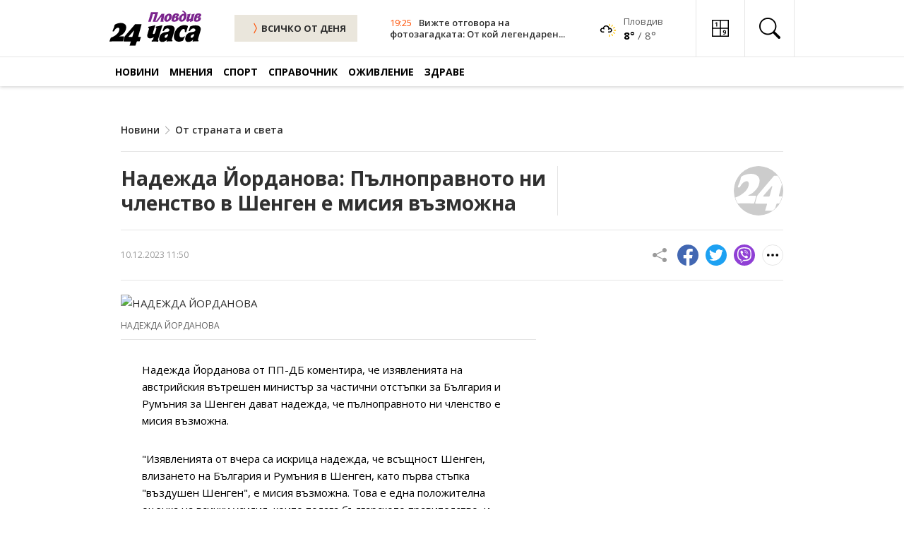

--- FILE ---
content_type: text/html; charset=UTF-8
request_url: https://www.24plovdiv.bg/novini/article/16449860
body_size: 23734
content:
<!doctype html>
<html lang="en">

<head>
    <meta charset="UTF-8">
    <meta http-equiv="X-UA-Compatible" content="IE=edge">
    <meta name="viewport" content="width=device-width, initial-scale=1.0">

    <meta property="fb:pages" content="355720611476000" />

    <!-- CSRF Token -->
    <meta name="csrf-token" content="H5lLyuz6ZnMZlamAfPV0Vf72jZEc7MlkXxoV7iAi">

    
        
    <!-- Google Fonts -->
    <link rel="preconnect" href="https://fonts.googleapis.com">
    <link rel="preconnect" href="https://fonts.gstatic.com" crossorigin>
    <link href="https://fonts.googleapis.com/css2?family=Open+Sans:ital,wght@0,400;0,600;0,700;1,400;1,600;1,700&display=swap"
        rel="stylesheet">

    <!-- Bootstrap Icons -->
    <link rel="stylesheet" href="https://cdn.jsdelivr.net/npm/bootstrap-icons@1.7.1/font/bootstrap-icons.css">

    <!-- Swiper Slider CSS -->
    <link rel="stylesheet" href="https://cdnjs.cloudflare.com/ajax/libs/Swiper/7.4.1/swiper-bundle.css" integrity="sha512-PYSQaQBKTu066xiq+XES4zNfKps3Za9xFsPH97MuEaP53a4kNFed/Q7lW539jALMETHApKj7/CZ1ac9d0NBzZA==" crossorigin="anonymous" referrerpolicy="no-referrer" />

    <!-- Theme CSS -->
    <link rel="stylesheet" href="/css/theme.css?v=45">

    <!-- Bootstap 5 JS -->
    <script src="https://cdn.jsdelivr.net/npm/bootstrap@5.0.2/dist/js/bootstrap.bundle.min.js"
        integrity="sha384-MrcW6ZMFYlzcLA8Nl+NtUVF0sA7MsXsP1UyJoMp4YLEuNSfAP+JcXn/tWtIaxVXM" crossorigin="anonymous"
        defer></script>

    <!-- Swiper Slider JS -->
    <script src="https://cdnjs.cloudflare.com/ajax/libs/Swiper/7.4.1/swiper-bundle.min.js" integrity="sha512-pY1t/ADgTwbfGbw0+mRGd33EroA5YgRUWhQNFpPIAdBzyoSb38FsFrf4wBTcS3GFPdTfgtpRrbGCkdl2C2OXYA==" crossorigin="anonymous" referrerpolicy="no-referrer"></script>

    <!-- Theme JS -->
    <script src="/js/theme.js?v=21" defer></script>

    <title>Надежда Йорданова: Пълноправното ни членство в Шенген е мисия възможна</title>
    <meta name="description" lang="bg" content="Надежда Йорданова от ПП-ДБ коментира, че изявленията на австрийския вътрешен министър за частични отстъпки за България и Румъния за Шенген дават надежда, че пълноправното ни членство е мисия възможна.
&quot;Изявленията от вчера са искрица надежда, че всъщност Шенген, влизането на България и Румъния в Шенген, като първа стъпка &quot;въздушен Шенген&quot;" />
    <meta name="keywords" lang="bg" content="24 часа, 168 часа, всичко за жената, вестник, вестници, ежедневник, ежедневници, всекидневник, всекидневници, статия, статии, медиа, медия, медии, печатна медиа, печатна медия, печатни медии, преса, издание, издания, електронно издание, е-издание, е-вестник, абонамент, електронен абонамент, е-абонамент, дигитален вестник, дигитално издание, дигитален абонамент, онлайн вестник, онлайн издание, българия, български, печатна реклама, реклама, прес реклама, принт реклама, принт, рекламна тарифа, обява, публикация, публикации, издателство, издател, печатница, регионален вестник, регионално издание, регионално приложение, таблоид, pdf, чета, читател" />

    
    <meta property="og:url" content="https://www.24plovdiv.bg/novini/article/16449860" />
    <meta property="og:type" content="article" /> 
    <meta property="og:title" content="Надежда Йорданова: Пълноправното ни членство в Шенген е мисия възможна" />
    <meta property="og:description" content="Надежда Йорданова от ПП-ДБ коментира, че изявленията на австрийския вътрешен министър за частични отстъпки за България и Румъния за Шенген дават надежда, че пълноправното ни членство е мисия възможна.
&quot;Изявленията от вчера са искрица надежда, че всъщност Шенген, влизането на България и Румъния в Шенген, като първа стъпка &quot;въздушен Шенген&quot;" />
                            
                            <meta property="og:image" content="https://cache1.24chasa.bg/Images/Cache/861/IMAGE_16449861_4000_0.jpg" />
                <meta property="og:image:secure_url" content="https://cache1.24chasa.bg/Images/Cache/861/IMAGE_16449861_4000_0.jpg" />
                <meta property="twitter:image" content="https://cache1.24chasa.bg/Images/Cache/861/IMAGE_16449861_4000_0.jpg" />
                <meta property="og:image:width" content="1000" />
                <meta property="og:image:height" content="526" />
            
                            <meta property="og:image:type" content="image/jpeg" />
                                    <meta property="og:site_name" content="www.24plovdiv.bg" />
    <meta property="og:locale" content="bg_BG" />
    <meta property="og:updated_time" content="1763230380" />

    
    <meta name="twitter:card" content="summary" />
    <meta name="twitter:creator" content="@24plovdiv" />
    <meta name="twitter:site" content="@24plovdiv" />
    <meta name="twitter:url" content="https://www.24plovdiv.bg/novini/article/16449860" />
    <meta name="twitter:title" content="Надежда Йорданова: Пълноправното ни членство в Шенген е мисия възможна" />
    <meta name="twitter:description" content="Надежда Йорданова от ПП-ДБ коментира, че изявленията на австрийския вътрешен министър за частични отстъпки за България и Румъния за Шенген дават надежда, че пълноправното ни членство е мисия възможна.
&quot;Изявленията от вчера са искрица надежда, че всъщност Шенген, влизането на България и Румъния в Шенген, като първа стъпка &quot;въздушен Шенген&quot;" />
    
            <link rel="amphtml" href="https://www.24plovdiv.bg/amp/16449860">
        <link rel="canonical" href="https://www.24plovdiv.bg/novini/article/16449860" />

        <script type="application/ld+json">
            {
            "@context": "https://schema.org",
            "@type": "BreadcrumbList",
            "itemListElement": [{
                "@type": "ListItem",
                "position": 1,
                "name": "Новини",
                "item": "https://www.24plovdiv.bg"
            },{
                "@type": "ListItem",
                "position": 2,
                "name": "От страната и света",
                "item": "https://www.24plovdiv.bg/novini/7861467"
            },{
                "@type": "ListItem",
                "position": 3,
                "name": "Надежда Йорданова: Пълноправното ни членство в Шенген е мисия възможна"
            }]
            }
            </script>

    
    <script type="application/ld+json">
        {
            "@context":"https://schema.org",
            "@type":"Organization",
            "name":"24 часа Пловдив",
            "url":"https://www.24plovdiv.bg",
            "logo":"https://www.24plovdiv.bg/images/logo.svg",
            "sameAs":[
                "https://www.facebook.com/24chasaPlovdiv"
                
            ]
            
        }
    </script>

    <script type="application/ld+json">
        {
            "@context": "https://schema.org",
            "@type": "WebSite",
            "url" : "https://www.24plovdiv.bg",
            "potentialAction": {
                "@type": "SearchAction",
                "target": "https://www.24plovdiv.bg/search?q={search_term_string}",
                "query-input": "required name=search_term_string"
            }
        }
    </script>

    
    <link rel="icon" href="https://www.24plovdiv.bg/images/24_favn/16x16.png" sizes="16x16" />
    <link rel="icon" href="https://www.24plovdiv.bg/images/24_favn/32x32.png" sizes="32x32" />
    <link rel="icon" href="https://www.24plovdiv.bg/images/24_favn/57x57.png" sizes="57x57" />
    <link rel="icon" href="https://www.24plovdiv.bg/images/24_favn/76x76.png" sizes="76x76" />
    <link rel="icon" href="https://www.24plovdiv.bg/images/24_favn/96x96.png" sizes="96x96" />
    <link rel="icon" href="https://www.24plovdiv.bg/images/24_favn/128x128.png" sizes="128x128" />
    <link rel="icon" href="https://www.24plovdiv.bg/images/24_favn/192x192.png" sizes="192x192" />
    <link rel="icon" href="https://www.24plovdiv.bg/images/24_favn/228x228.png" sizes="228x228" />
    <link rel="apple-touch-icon" href="https://www.24plovdiv.bg/images/24_favn/120x120.png" sizes="120x120" />
    <link rel="apple-touch-icon" href="https://www.24plovdiv.bg/images/24_favn/152x152.png" sizes="152x152" />
    <link rel="apple-touch-icon" href="https://www.24plovdiv.bg/images/24_favn/167x167.png" sizes="167x167" />
    <link rel="apple-touch-icon" href="https://www.24plovdiv.bg/images/24_favn/180x180.png" sizes="180x180" />
    <link rel="alternate" title="Новини от 24plovdiv.bg" href="/rss" type="application/rss+xml" />
    <link href="https://www.24plovdiv.bg/images/www.24plovdiv.bg.ico" rel="shortcut icon" />

    <script>
(function(){/*

 Copyright The Closure Library Authors.
 SPDX-License-Identifier: Apache-2.0
*/
'use strict';var g=function(a){var b=0;return function(){return b<a.length?{done:!1,value:a[b++]}:{done:!0}}},l=this||self,m=/^[\w+/_-]+[=]{0,2}$/,p=null,q=function(){},r=function(a){var b=typeof a;if("object"==b)if(a){if(a instanceof Array)return"array";if(a instanceof Object)return b;var c=Object.prototype.toString.call(a);if("[object Window]"==c)return"object";if("[object Array]"==c||"number"==typeof a.length&&"undefined"!=typeof a.splice&&"undefined"!=typeof a.propertyIsEnumerable&&!a.propertyIsEnumerable("splice"))return"array";
if("[object Function]"==c||"undefined"!=typeof a.call&&"undefined"!=typeof a.propertyIsEnumerable&&!a.propertyIsEnumerable("call"))return"function"}else return"null";else if("function"==b&&"undefined"==typeof a.call)return"object";return b},u=function(a,b){function c(){}c.prototype=b.prototype;a.prototype=new c;a.prototype.constructor=a};var v=function(a,b){Object.defineProperty(l,a,{configurable:!1,get:function(){return b},set:q})};var y=function(a,b){this.b=a===w&&b||"";this.a=x},x={},w={};var aa=function(a,b){a.src=b instanceof y&&b.constructor===y&&b.a===x?b.b:"type_error:TrustedResourceUrl";if(null===p)b:{b=l.document;if((b=b.querySelector&&b.querySelector("script[nonce]"))&&(b=b.nonce||b.getAttribute("nonce"))&&m.test(b)){p=b;break b}p=""}b=p;b&&a.setAttribute("nonce",b)};var z=function(){return Math.floor(2147483648*Math.random()).toString(36)+Math.abs(Math.floor(2147483648*Math.random())^+new Date).toString(36)};var A=function(a,b){b=String(b);"application/xhtml+xml"===a.contentType&&(b=b.toLowerCase());return a.createElement(b)},B=function(a){this.a=a||l.document||document};B.prototype.appendChild=function(a,b){a.appendChild(b)};var C=function(a,b,c,d,e,f){try{var k=a.a,h=A(a.a,"SCRIPT");h.async=!0;aa(h,b);k.head.appendChild(h);h.addEventListener("load",function(){e();d&&k.head.removeChild(h)});h.addEventListener("error",function(){0<c?C(a,b,c-1,d,e,f):(d&&k.head.removeChild(h),f())})}catch(n){f()}};var ba=l.atob("aHR0cHM6Ly93d3cuZ3N0YXRpYy5jb20vaW1hZ2VzL2ljb25zL21hdGVyaWFsL3N5c3RlbS8xeC93YXJuaW5nX2FtYmVyXzI0ZHAucG5n"),ca=l.atob("WW91IGFyZSBzZWVpbmcgdGhpcyBtZXNzYWdlIGJlY2F1c2UgYWQgb3Igc2NyaXB0IGJsb2NraW5nIHNvZnR3YXJlIGlzIGludGVyZmVyaW5nIHdpdGggdGhpcyBwYWdlLg=="),da=l.atob("RGlzYWJsZSBhbnkgYWQgb3Igc2NyaXB0IGJsb2NraW5nIHNvZnR3YXJlLCB0aGVuIHJlbG9hZCB0aGlzIHBhZ2Uu"),ea=function(a,b,c){this.b=a;this.f=new B(this.b);this.a=null;this.c=[];this.g=!1;this.i=b;this.h=c},F=function(a){if(a.b.body&&!a.g){var b=
function(){D(a);l.setTimeout(function(){return E(a,3)},50)};C(a.f,a.i,2,!0,function(){l[a.h]||b()},b);a.g=!0}},D=function(a){for(var b=G(1,5),c=0;c<b;c++){var d=H(a);a.b.body.appendChild(d);a.c.push(d)}b=H(a);b.style.bottom="0";b.style.left="0";b.style.position="fixed";b.style.width=G(100,110).toString()+"%";b.style.zIndex=G(2147483544,2147483644).toString();b.style["background-color"]=I(249,259,242,252,219,229);b.style["box-shadow"]="0 0 12px #888";b.style.color=I(0,10,0,10,0,10);b.style.display=
"flex";b.style["justify-content"]="center";b.style["font-family"]="Roboto, Arial";c=H(a);c.style.width=G(80,85).toString()+"%";c.style.maxWidth=G(750,775).toString()+"px";c.style.margin="24px";c.style.display="flex";c.style["align-items"]="flex-start";c.style["justify-content"]="center";d=A(a.f.a,"IMG");d.className=z();d.src=ba;d.style.height="24px";d.style.width="24px";d.style["padding-right"]="16px";var e=H(a),f=H(a);f.style["font-weight"]="bold";f.textContent=ca;var k=H(a);k.textContent=da;J(a,
e,f);J(a,e,k);J(a,c,d);J(a,c,e);J(a,b,c);a.a=b;a.b.body.appendChild(a.a);b=G(1,5);for(c=0;c<b;c++)d=H(a),a.b.body.appendChild(d),a.c.push(d)},J=function(a,b,c){for(var d=G(1,5),e=0;e<d;e++){var f=H(a);b.appendChild(f)}b.appendChild(c);c=G(1,5);for(d=0;d<c;d++)e=H(a),b.appendChild(e)},G=function(a,b){return Math.floor(a+Math.random()*(b-a))},I=function(a,b,c,d,e,f){return"rgb("+G(Math.max(a,0),Math.min(b,255)).toString()+","+G(Math.max(c,0),Math.min(d,255)).toString()+","+G(Math.max(e,0),Math.min(f,
255)).toString()+")"},H=function(a){a=A(a.f.a,"DIV");a.className=z();return a},E=function(a,b){0>=b||null!=a.a&&0!=a.a.offsetHeight&&0!=a.a.offsetWidth||(fa(a),D(a),l.setTimeout(function(){return E(a,b-1)},50))},fa=function(a){var b=a.c;var c="undefined"!=typeof Symbol&&Symbol.iterator&&b[Symbol.iterator];b=c?c.call(b):{next:g(b)};for(c=b.next();!c.done;c=b.next())(c=c.value)&&c.parentNode&&c.parentNode.removeChild(c);a.c=[];(b=a.a)&&b.parentNode&&b.parentNode.removeChild(b);a.a=null};var ia=function(a,b,c,d,e){var f=ha(c),k=function(n){n.appendChild(f);l.setTimeout(function(){f?(0!==f.offsetHeight&&0!==f.offsetWidth?b():a(),f.parentNode&&f.parentNode.removeChild(f)):a()},d)},h=function(n){document.body?k(document.body):0<n?l.setTimeout(function(){h(n-1)},e):b()};h(3)},ha=function(a){var b=document.createElement("div");b.className=a;b.style.width="1px";b.style.height="1px";b.style.position="absolute";b.style.left="-10000px";b.style.top="-10000px";b.style.zIndex="-10000";return b};var K={},L=null;var M=function(){},N="function"==typeof Uint8Array,O=function(a,b){a.b=null;b||(b=[]);a.j=void 0;a.f=-1;a.a=b;a:{if(b=a.a.length){--b;var c=a.a[b];if(!(null===c||"object"!=typeof c||Array.isArray(c)||N&&c instanceof Uint8Array)){a.g=b-a.f;a.c=c;break a}}a.g=Number.MAX_VALUE}a.i={}},P=[],Q=function(a,b){if(b<a.g){b+=a.f;var c=a.a[b];return c===P?a.a[b]=[]:c}if(a.c)return c=a.c[b],c===P?a.c[b]=[]:c},R=function(a,b,c){a.b||(a.b={});if(!a.b[c]){var d=Q(a,c);d&&(a.b[c]=new b(d))}return a.b[c]};
M.prototype.h=N?function(){var a=Uint8Array.prototype.toJSON;Uint8Array.prototype.toJSON=function(){var b;void 0===b&&(b=0);if(!L){L={};for(var c="ABCDEFGHIJKLMNOPQRSTUVWXYZabcdefghijklmnopqrstuvwxyz0123456789".split(""),d=["+/=","+/","-_=","-_.","-_"],e=0;5>e;e++){var f=c.concat(d[e].split(""));K[e]=f;for(var k=0;k<f.length;k++){var h=f[k];void 0===L[h]&&(L[h]=k)}}}b=K[b];c=[];for(d=0;d<this.length;d+=3){var n=this[d],t=(e=d+1<this.length)?this[d+1]:0;h=(f=d+2<this.length)?this[d+2]:0;k=n>>2;n=(n&
3)<<4|t>>4;t=(t&15)<<2|h>>6;h&=63;f||(h=64,e||(t=64));c.push(b[k],b[n],b[t]||"",b[h]||"")}return c.join("")};try{return JSON.stringify(this.a&&this.a,S)}finally{Uint8Array.prototype.toJSON=a}}:function(){return JSON.stringify(this.a&&this.a,S)};var S=function(a,b){return"number"!==typeof b||!isNaN(b)&&Infinity!==b&&-Infinity!==b?b:String(b)};M.prototype.toString=function(){return this.a.toString()};var T=function(a){O(this,a)};u(T,M);var U=function(a){O(this,a)};u(U,M);var ja=function(a,b){this.c=new B(a);var c=R(b,T,5);c=new y(w,Q(c,4)||"");this.b=new ea(a,c,Q(b,4));this.a=b},ka=function(a,b,c,d){b=new T(b?JSON.parse(b):null);b=new y(w,Q(b,4)||"");C(a.c,b,3,!1,c,function(){ia(function(){F(a.b);d(!1)},function(){d(!0)},Q(a.a,2),Q(a.a,3),Q(a.a,1))})};var la=function(a,b){V(a,"internal_api_load_with_sb",function(c,d,e){ka(b,c,d,e)});V(a,"internal_api_sb",function(){F(b.b)})},V=function(a,b,c){a=l.btoa(a+b);v(a,c)},W=function(a,b,c){for(var d=[],e=2;e<arguments.length;++e)d[e-2]=arguments[e];e=l.btoa(a+b);e=l[e];if("function"==r(e))e.apply(null,d);else throw Error("API not exported.");};var X=function(a){O(this,a)};u(X,M);var Y=function(a){this.h=window;this.a=a;this.b=Q(this.a,1);this.f=R(this.a,T,2);this.g=R(this.a,U,3);this.c=!1};Y.prototype.start=function(){ma();var a=new ja(this.h.document,this.g);la(this.b,a);na(this)};
var ma=function(){var a=function(){if(!l.frames.googlefcPresent)if(document.body){var b=document.createElement("iframe");b.style.display="none";b.style.width="0px";b.style.height="0px";b.style.border="none";b.style.zIndex="-1000";b.style.left="-1000px";b.style.top="-1000px";b.name="googlefcPresent";document.body.appendChild(b)}else l.setTimeout(a,5)};a()},na=function(a){var b=Date.now();W(a.b,"internal_api_load_with_sb",a.f.h(),function(){var c;var d=a.b,e=l[l.btoa(d+"loader_js")];if(e){e=l.atob(e);
e=parseInt(e,10);d=l.btoa(d+"loader_js").split(".");var f=l;d[0]in f||"undefined"==typeof f.execScript||f.execScript("var "+d[0]);for(;d.length&&(c=d.shift());)d.length?f[c]&&f[c]!==Object.prototype[c]?f=f[c]:f=f[c]={}:f[c]=null;c=Math.abs(b-e);c=1728E5>c?0:c}else c=-1;0!=c&&(W(a.b,"internal_api_sb"),Z(a,Q(a.a,6)))},function(c){Z(a,c?Q(a.a,4):Q(a.a,5))})},Z=function(a,b){a.c||(a.c=!0,a=new l.XMLHttpRequest,a.open("GET",b,!0),a.send())};(function(a,b){l[a]=function(c){for(var d=[],e=0;e<arguments.length;++e)d[e-0]=arguments[e];l[a]=q;b.apply(null,d)}})("__d3lUW8vwsKlB__",function(a){"function"==typeof window.atob&&(a=window.atob(a),a=new X(a?JSON.parse(a):null),(new Y(a)).start())});}).call(this);

window.__d3lUW8vwsKlB__("[base64]");
</script>    <!-- (C)2000-2023 Gemius SA - gemiusPrism  / 24plovdiv.bg/Home Page -->
<script type="text/javascript">
<!--//--><![CDATA[//><!--
var pp_gemius_identifier = 'ndqazzMnd7XPxvF88G8kKbPWrhwywWb7uXzGAKhgr2X.F7';
// lines below shouldn't be edited
function gemius_pending(i) { window[i] = window[i] || function() {var x = window[i+'_pdata'] = window[i+'_pdata'] || []; x[x.length]=arguments;};};
gemius_pending('gemius_hit'); gemius_pending('gemius_event'); gemius_pending('gemius_init'); gemius_pending('pp_gemius_hit'); gemius_pending('pp_gemius_event'); gemius_pending('pp_gemius_init');
(function(d,t) {try {var gt=d.createElement(t),s=d.getElementsByTagName(t)[0],l='http'+((location.protocol=='https:')?'s':''); gt.setAttribute('async','async');
gt.setAttribute('defer','defer'); gt.src=l+'://gabg.hit.gemius.pl/xgemius.js'; s.parentNode.insertBefore(gt,s);} catch (e) {}})(document,'script');
//--><!]]>
</script>    <!-- Google tag (gtag.js) -->
<script async src="https://www.googletagmanager.com/gtag/js?id=G-W005HVEVTF"></script>
<script>
  window.dataLayer = window.dataLayer || [];
  function gtag(){dataLayer.push(arguments);}
  gtag('js', new Date());

  gtag('config', 'G-W005HVEVTF');
</script>
    <script type="text/javascript" src="//vbbg.adocean.pl/files/js/ado.js"></script>
<script type="text/javascript">
/* (c)AdOcean 2003-2023 */
        if(typeof ado!=="object"){ado={};ado.config=ado.preview=ado.placement=ado.master=ado.slave=function(){};}
        ado.config({mode: "old", xml: false, consent: true, characterEncoding: true});
        ado.preview({enabled: true});
</script>
<script type="text/javascript">
    var articleId = 16449860;
    var pageContent = 7861467;
    var Content = 7749306;
</script>

    
    
                <!-- start master -->
<script type="text/javascript">
/* (c)AdOcean 2003-2023, MASTER: vgb_bg.new.24plovdiv.bg.Article */
ado.master({id: 'WFlBHU4KvIX7m5cjyncjt5ii7HI42FB1tc08aAlY3BL.77', server: 'vbbg.adocean.pl', vars: { articleId, pageContent, Content } });
</script>
<!--  end master  -->        
    <script async src="//pahtzc.tech/c/24plovdiv.bg.js"></script>
</head>

<body>
        <header class="header">
        <div class="header-desktop">
            <div class="header-top">
                <div class="container">
                        <div class="logo">
                            <a href="https://www.24plovdiv.bg" title="24 Пловдив" class="logo-link">
                                                                    <img src="/images/logo.svg" alt="24 Пловдив" class="logo-image" width="130">
                                                            </a>
                        </div>
                        <div class="color-scheme-1">
                            <a href="https://www.24plovdiv.bg/calendar/dnes" title="ВСИЧКИ НОВИНИ" class="btn-all header-btn-all">
                                <i class="bi bi-chevron-compact-right icon-right"></i>
                                ВСИЧКО ОТ ДЕНЯ
                            </a>
                        </div>
                        
                        
                                                        <div class="header-news">
                                <div class="meta">
                                    <time class="time" datetime="">19:25</time>
                                </div>
                                <h3 class="title">
                                    <a href="https://www.24plovdiv.bg/ozhivlenie/article/21723753" title="Вижте отговора на фотозагадката: От кой легендарен сериал е този актьор и кога е бил в България?">
                                                                                    Вижте отговора на фотозагадката: От кой легендарен...
                                                                            </a>
                                </h3>
                            </div>
                        
                        <div class="header-weather-widget">
                                                                                        <span class="weather-icon">
                                    <a href="/spravochnik/14015122">
                                        <img src="/images/weather/icons/02n.png" alt="Времето"  width="24px" height="24px" />
                                    </a>
                                </span>
                                <span class="weather-information">
                                    <a href="/spravochnik/14015122">
                                        <span class="location">Пловдив</span>
                                    </a>

                                    <a href="/spravochnik/14015122">
                                        <span class="temperature">
                                            <span class="highest">8°</span>&nbsp;/&nbsp;<span class="lowest">8°</span>
                                        </span>
                                    </a>
                                </span>
                                                    </div>
                        <div class="header-icons">
                            

                            <a href="/#sudoku" title="Судоку" class="header-icon">
                                <svg
                                    xmlns:dc="http://purl.org/dc/elements/1.1/"
                                    xmlns:cc="http://creativecommons.org/ns#"
                                    xmlns:rdf="http://www.w3.org/1999/02/22-rdf-syntax-ns#"
                                    xmlns:svg="http://www.w3.org/2000/svg"
                                    xmlns="http://www.w3.org/2000/svg"
                                    xmlns:sodipodi="http://sodipodi.sourceforge.net/DTD/sodipodi-0.dtd"
                                    xmlns:inkscape="http://www.inkscape.org/namespaces/inkscape"
                                    width="24"
                                    height="24"
                                    viewBox="0 0 98 98"
                                    version="1.1"
                                    id="svg10"
                                    sodipodi:docname="sudoku-icon.svg"
                                    inkscape:version="0.92.4 (5da689c313, 2019-01-14)">
                                    <metadata
                                        id="metadata16">
                                        <rdf:RDF>
                                        <cc:Work
                                            rdf:about="">
                                            <dc:format>image/svg+xml</dc:format>
                                            <dc:type
                                            rdf:resource="http://purl.org/dc/dcmitype/StillImage" />
                                        </cc:Work>
                                        </rdf:RDF>
                                    </metadata>
                                    <defs
                                        id="defs14" />
                                    <sodipodi:namedview
                                        pagecolor="#ffffff"
                                        bordercolor="#666666"
                                        borderopacity="1"
                                        objecttolerance="10"
                                        gridtolerance="10"
                                        guidetolerance="10"
                                        inkscape:pageopacity="0"
                                        inkscape:pageshadow="2"
                                        inkscape:window-width="1920"
                                        inkscape:window-height="1017"
                                        id="namedview12"
                                        showgrid="false"
                                        inkscape:zoom="3.4056571"
                                        inkscape:cx="26.174119"
                                        inkscape:cy="57.969837"
                                        inkscape:window-x="-8"
                                        inkscape:window-y="-8"
                                        inkscape:window-maximized="1"
                                        inkscape:current-layer="Group_126" />
                                    <g
                                        id="Group_126"
                                        data-name="Group 126"
                                        transform="translate(-2491 -6702)">
                                        <path
                                        id="border-all"
                                        d="M0,0H98V98H0ZM6.125,6.125V45.938H45.938V6.125Zm45.937,0V45.938H91.875V6.125ZM91.875,52.062H52.062V91.875H91.875ZM45.938,91.875V52.062H6.125V91.875Z"
                                        transform="translate(2491 6702)" />
                                        <g
                                        aria-label="1"
                                        transform="translate(2507 6704)"
                                        style="font-weight:700;font-size:35px;font-family:OpenSans-Bold, 'Open Sans'"
                                        id="_1">
                                        <path
                                            d="M 14.458008,37 H 9.1772461 V 22.541992 l 0.05127,-2.375488 0.085449,-2.597656 Q 7.9980469,18.884766 7.4853516,19.294922 L 4.6142578,21.602051 2.0678711,18.42334 10.117188,12.014648 h 4.34082 z"
                                            style=""
                                            id="path828" />
                                        </g>
                                        <g
                                        aria-label="9"
                                        transform="translate(2554 6750)"
                                        style="font-weight:700;font-size:35px;font-family:OpenSans-Bold, 'Open Sans'"
                                        id="_9">
                                        <path
                                            d="m 18.764648,22.678711 q 0,7.382812 -3.110351,11.022949 -3.110352,3.640137 -9.416504,3.640137 -2.2216797,0 -3.3666992,-0.239258 v -4.238281 q 1.4355468,0.358887 3.0078124,0.358887 2.6489258,0 4.3579098,-0.769043 1.708985,-0.786133 2.614747,-2.443848 0.905761,-1.674805 1.04248,-4.597168 h -0.205078 q -0.991211,1.606445 -2.290039,2.255859 -1.298828,0.649414 -3.2470705,0.649414 -3.2641602,0 -5.144043,-2.084961 -1.8798828,-2.10205 -1.8798828,-5.827636 0,-4.016114 2.2729492,-6.340332 2.2900391,-2.341309 6.2207031,-2.341309 2.768555,0 4.836426,1.298828 2.084961,1.298828 3.195801,3.776856 1.110839,2.460937 1.110839,5.878906 z M 9.7241211,15.962402 q -1.640625,0 -2.5634766,1.12793 -0.9228515,1.12793 -0.9228515,3.24707 0,1.811524 0.8374023,2.871094 0.8374024,1.05957 2.5463867,1.05957 1.606445,0 2.751465,-1.04248 1.145019,-1.05957 1.145019,-2.426758 0,-2.033691 -1.07666,-3.435058 -1.05957,-1.401368 -2.7172849,-1.401368 z"
                                            style=""
                                            id="path831" />
                                        </g>
                                    </g>
                                </svg>
                                <span>Судоку</span>
                            </a>
                            
                            <button class="header-icon icon-search header-search-trigger dropdown-toggle" type="button"
                                id="headerSearchDesktop" data-bs-toggle="dropdown"
                                aria-expanded="false" aria-label="search">
                                <i class="bi bi-search"></i>
                                <span>Търсене</span>
                            </button>
                            <div class="header-search dropdown-menu" aria-labelledby="headerSearchDesktop">
                                <form class="header-search-form" method="GET" action="https://www.24plovdiv.bg/search">
                                    <i class="bi bi-search"></i>
                                    <input class="header-search-form-input" type="search" aria-label="Search" 
                                            placeholder="Търсене по дума…" name="q">
                                    <button class="btn-secondary" type="submit">
                                            Намери
                                    </button>
                                </form>
                                <button type="button" class="header-search-close">
                                    <i class="bi bi-x"></i>
                                </button>
                            </div>
                        </div>
                </div>
            </div>

            <div class="header-bottom">
        <div class="container">
                <div class="navigation">
                    <nav class="navbar">
                        <ul class="static">
                                                            <li class="static active has-dynamic">
                                    <a href="https://www.24plovdiv.bg/novini" title="Новини" class="">Новини</a>
                                    <div class="nav-2">
                                        <ul class="dynamic">
                                                                                                                                                <li class="dynamic active">
                                                        <a href="https://www.24plovdiv.bg/novini/14184281" title="От Пловдив">От Пловдив</a>
                                                    </li>
                                                                                                                                                                                                <li class="dynamic active">
                                                        <a href="https://www.24plovdiv.bg/novini/7865350" title="Регион">Регион</a>
                                                    </li>
                                                                                                                                                                                                <li class="dynamic active">
                                                        <a href="https://www.24plovdiv.bg/novini/8073171" title="Фото с емоция">Фото с емоция</a>
                                                    </li>
                                                                                                                                                                                                <li class="dynamic active">
                                                        <a href="https://www.24plovdiv.bg/novini/7861467" title="От страната и света">От страната и света</a>
                                                    </li>
                                                                                                                                                                                                <li class="dynamic active">
                                                        <a href="https://www.24plovdiv.bg/novini/14185215" title="Просветни">Просветни</a>
                                                    </li>
                                                                                                                                                                                                <li class="dynamic active">
                                                        <a href="https://www.24plovdiv.bg/novini/13610375" title="Техно">Техно</a>
                                                    </li>
                                                                                                                                    </ul>
                                    </div>
                                </li>
                                                            <li class="static active has-dynamic">
                                    <a href="https://www.24plovdiv.bg/mneniya" title="Мнения" class="">Мнения</a>
                                    <div class="nav-2">
                                        <ul class="dynamic">
                                                                                                                                                <li class="dynamic active">
                                                        <a href="https://www.24plovdiv.bg/mneniya/8073176" title="Пловдивски">Пловдивски</a>
                                                    </li>
                                                                                                                                                                                                <li class="dynamic active">
                                                        <a href="https://www.24plovdiv.bg/mneniya/8073183" title="Наши в мрежата">Наши в мрежата</a>
                                                    </li>
                                                                                                                                                                                                <li class="dynamic active">
                                                        <a href="https://www.24plovdiv.bg/mneniya/14014182" title="Анализи">Анализи</a>
                                                    </li>
                                                                                                                                                                                                <li class="dynamic active">
                                                        <a href="https://www.24plovdiv.bg/mneniya/14014220" title="Интервюта">Интервюта</a>
                                                    </li>
                                                                                                                                                                                                <li class="dynamic active">
                                                        <a href="https://www.24plovdiv.bg/mneniya/14015005" title="Анкети">Анкети</a>
                                                    </li>
                                                                                                                                                                                                <li class="dynamic active">
                                                        <a href="https://www.24plovdiv.bg/mneniya/14015013" title="Анимация Карикатура">Анимация Карикатура</a>
                                                    </li>
                                                                                                                                                                                                <li class="dynamic active">
                                                        <a href="https://www.24plovdiv.bg/mneniya/14015024" title="Лични">Лични</a>
                                                    </li>
                                                                                                                                    </ul>
                                    </div>
                                </li>
                                                            <li class="static active has-dynamic">
                                    <a href="https://www.24plovdiv.bg/sport" title="Спорт" class="">Спорт</a>
                                    <div class="nav-2">
                                        <ul class="dynamic">
                                                                                                                                                <li class="dynamic active">
                                                        <a href="https://www.24plovdiv.bg/sport/14015034" title="Футбол">Футбол</a>
                                                    </li>
                                                                                                                                                                                                <li class="dynamic active">
                                                        <a href="https://www.24plovdiv.bg/sport/14015049" title="Волейбол">Волейбол</a>
                                                    </li>
                                                                                                                                                                                                <li class="dynamic active">
                                                        <a href="https://www.24plovdiv.bg/sport/14015054" title="Баскетбол">Баскетбол</a>
                                                    </li>
                                                                                                                                                                                                <li class="dynamic active">
                                                        <a href="https://www.24plovdiv.bg/sport/14015072" title="Тенис">Тенис</a>
                                                    </li>
                                                                                                                                                                                                <li class="dynamic active">
                                                        <a href="https://www.24plovdiv.bg/sport/14015085" title="Други спортове">Други спортове</a>
                                                    </li>
                                                                                                                                    </ul>
                                    </div>
                                </li>
                                                            <li class="static active has-dynamic">
                                    <a href="https://www.24plovdiv.bg/spravochnik" title="Справочник" class="">Справочник</a>
                                    <div class="nav-2">
                                        <ul class="dynamic">
                                                                                                                                                <li class="dynamic active">
                                                        <a href="https://www.24plovdiv.bg/spravochnik/8073222" title="Афиш">Афиш</a>
                                                    </li>
                                                                                                                                                                                                <li class="dynamic active">
                                                        <a href="https://www.24plovdiv.bg/spravochnik/8073307" title="Извън града в уикенда">Извън града в уикенда</a>
                                                    </li>
                                                                                                                                                                                                <li class="dynamic active">
                                                        <a href="https://www.24plovdiv.bg/spravochnik/8073315" title="Хоби">Хоби</a>
                                                    </li>
                                                                                                                                                                                                <li class="dynamic active">
                                                        <a href="https://www.24plovdiv.bg/spravochnik/14015122" title="Времето">Времето</a>
                                                    </li>
                                                                                                                                                                                                <li class="dynamic active">
                                                        <a href="https://www.24plovdiv.bg/spravochnik/14015130" title="Хороскоп">Хороскоп</a>
                                                    </li>
                                                                                                                                                                                                <li class="dynamic active">
                                                        <a href="https://www.24plovdiv.bg/spravochnik/14015144" title="ТВ програма">ТВ програма</a>
                                                    </li>
                                                                                                                                    </ul>
                                    </div>
                                </li>
                                                            <li class="static active has-dynamic">
                                    <a href="https://www.24plovdiv.bg/ozhivlenie" title="Оживление" class="">Оживление</a>
                                    <div class="nav-2">
                                        <ul class="dynamic">
                                                                                                                                                <li class="dynamic active">
                                                        <a href="https://www.24plovdiv.bg/ozhivlenie/14099099" title="Възход и падение">Възход и падение</a>
                                                    </li>
                                                                                                                                                                                                <li class="dynamic active">
                                                        <a href="https://www.24plovdiv.bg/ozhivlenie/14099111" title="Истина или лъжа">Истина или лъжа</a>
                                                    </li>
                                                                                                                                                                                                <li class="dynamic active">
                                                        <a href="https://www.24plovdiv.bg/ozhivlenie/14099119" title="Култура">Култура</a>
                                                    </li>
                                                                                                                                                                                                <li class="dynamic active">
                                                        <a href="https://www.24plovdiv.bg/ozhivlenie/8073361" title="Семейни албуми">Семейни албуми</a>
                                                    </li>
                                                                                                                                                                                                <li class="dynamic active">
                                                        <a href="https://www.24plovdiv.bg/ozhivlenie/8073362" title="Вицът">Вицът</a>
                                                    </li>
                                                                                                                                                                                                <li class="dynamic active">
                                                        <a href="https://www.24plovdiv.bg/ozhivlenie/8074607" title="Новина в снимка">Новина в снимка</a>
                                                    </li>
                                                                                                                                                                                                <li class="dynamic active">
                                                        <a href="https://www.24plovdiv.bg/ozhivlenie/14007271" title="Подкаст">Подкаст</a>
                                                    </li>
                                                                                                                                    </ul>
                                    </div>
                                </li>
                                                            <li class="static active has-dynamic">
                                    <a href="https://www.24plovdiv.bg/zdrave" title="Здраве" class="">Здраве</a>
                                    <div class="nav-2">
                                        <ul class="dynamic">
                                                                                                                                                <li class="dynamic active">
                                                        <a href="https://www.24plovdiv.bg/zdrave/7865349" title="Докторе кажи">Докторе кажи</a>
                                                    </li>
                                                                                                                                                                                                <li class="dynamic active">
                                                        <a href="https://www.24plovdiv.bg/zdrave/8073399" title="Нашите лекари">Нашите лекари</a>
                                                    </li>
                                                                                                                                                                                                <li class="dynamic active">
                                                        <a href="https://www.24plovdiv.bg/zdrave/8073400" title="Болници">Болници</a>
                                                    </li>
                                                                                                                                                                                                <li class="dynamic active">
                                                        <a href="https://www.24plovdiv.bg/zdrave/8073401" title="Пробиви">Пробиви</a>
                                                    </li>
                                                                                                                                                                                                <li class="dynamic active">
                                                        <a href="https://www.24plovdiv.bg/zdrave/14015103" title="Сила за живот">Сила за живот</a>
                                                    </li>
                                                                                                                                    </ul>
                                    </div>
                                </li>
                                                    </ul>
                    </nav>
                </div>
                <div class="useful-links">
                </div>
        </div>
    </div>

            
        </div>
        <div class="header-mobile">
        <div class="header-top">
            <div class="container">
                    <div class="logo">
                        <a href="https://www.24plovdiv.bg" title="24 Пловдив" class="logo-link">
                            
                                                                                        <img src="/images/logo.svg" alt="24 Пловдив" class="logo-image" width="130">
                                                    </a>
                    </div>
                    <div class="header-icons">
                        
                        <button class="header-icon icon-search header-search-trigger dropdown-toggle" type="button"
                            id="headerSearchMobile" data-bs-toggle="dropdown"
                            aria-expanded="false">
                            <i class="bi bi-search"></i>
                            <span class="visually-hidden visually-hidden-focusable">Търсене</span>
                        </button>
                        <div class="header-search dropdown-menu" aria-labelledby="headerSearchMobile">
                            <form class="header-search-form" method="GET" action="https://www.24plovdiv.bg/search">
                                <input class="header-search-form-input" type="search" aria-label="Search" 
                                        placeholder="Търсене по дума…" name="q">
                                <button class="btn-secondary" type="submit">
                                        <i class="bi bi-search"></i>
                                </button>
                            </form>
                            <button type="button" class="header-search-close">
                                <i class="bi bi-x"></i>
                            </button>
                        </div>
                    </div>
            </div>
        </div>
        <div class="header-bottom">
            <div class="container">
                    <div class="navigation-trigger-box">
                        <div class="navigation-trigger">
                            <button type="button" id="burger-menu" class="hamburger nav-toggle">
                                <span class="visually-hidden-focusable">Отвори менюто</span>
                                <i class="bi bi-list"></i>
                            </button>
                            <button type="button" id="burger-menu-x" class="nav-toggle nav-toggle-x">
                                <span class="visually-hidden-focusable">Затвори менюто</span>
                                <i class="bi bi-x"></i>
                            </button>
                        </div>
                        <div class="this-day">
                            <a href="https://www.24plovdiv.bg/calendar/dnes" title="ВСИЧКО ОТ ДЕНЯ" class="this-day-link">
                                ВСИЧКО ОТ ДЕНЯ
                                <!-- <span class="article-number">134</span> -->
                            </a>
                        </div>
                    </div>
                    <div class="useful-links">
                    </div>
                    <div class="navigation">
                        <nav id="menu" class="navbar">
                            <ul class="static">
                                                                    <li class="static active has-dynamic">
                                        <a href="https://www.24plovdiv.bg/novini" title="Новини" class="">Новини</a>
                                        <div class="nav-2">
                                            <ul class="dynamic">
                                                                                                                                                            <li class="dynamic active">
                                                            <a href="https://www.24plovdiv.bg/novini/14184281" title="От Пловдив">От Пловдив</a>
                                                        </li>
                                                                                                                                                                                                                <li class="dynamic active">
                                                            <a href="https://www.24plovdiv.bg/novini/7865350" title="Регион">Регион</a>
                                                        </li>
                                                                                                                                                                                                                <li class="dynamic active">
                                                            <a href="https://www.24plovdiv.bg/novini/8073171" title="Фото с емоция">Фото с емоция</a>
                                                        </li>
                                                                                                                                                                                                                <li class="dynamic active">
                                                            <a href="https://www.24plovdiv.bg/novini/7861467" title="От страната и света">От страната и света</a>
                                                        </li>
                                                                                                                                                                                                                <li class="dynamic active">
                                                            <a href="https://www.24plovdiv.bg/novini/14185215" title="Просветни">Просветни</a>
                                                        </li>
                                                                                                                                                                                                                <li class="dynamic active">
                                                            <a href="https://www.24plovdiv.bg/novini/13610375" title="Техно">Техно</a>
                                                        </li>
                                                                                                                                                </ul>
                                        </div>
                                    </li>
                                                                    <li class="static active has-dynamic">
                                        <a href="https://www.24plovdiv.bg/mneniya" title="Мнения" class="">Мнения</a>
                                        <div class="nav-2">
                                            <ul class="dynamic">
                                                                                                                                                            <li class="dynamic active">
                                                            <a href="https://www.24plovdiv.bg/mneniya/8073176" title="Пловдивски">Пловдивски</a>
                                                        </li>
                                                                                                                                                                                                                <li class="dynamic active">
                                                            <a href="https://www.24plovdiv.bg/mneniya/8073183" title="Наши в мрежата">Наши в мрежата</a>
                                                        </li>
                                                                                                                                                                                                                <li class="dynamic active">
                                                            <a href="https://www.24plovdiv.bg/mneniya/14014182" title="Анализи">Анализи</a>
                                                        </li>
                                                                                                                                                                                                                <li class="dynamic active">
                                                            <a href="https://www.24plovdiv.bg/mneniya/14014220" title="Интервюта">Интервюта</a>
                                                        </li>
                                                                                                                                                                                                                <li class="dynamic active">
                                                            <a href="https://www.24plovdiv.bg/mneniya/14015005" title="Анкети">Анкети</a>
                                                        </li>
                                                                                                                                                                                                                <li class="dynamic active">
                                                            <a href="https://www.24plovdiv.bg/mneniya/14015013" title="Анимация Карикатура">Анимация Карикатура</a>
                                                        </li>
                                                                                                                                                                                                                <li class="dynamic active">
                                                            <a href="https://www.24plovdiv.bg/mneniya/14015024" title="Лични">Лични</a>
                                                        </li>
                                                                                                                                                </ul>
                                        </div>
                                    </li>
                                                                    <li class="static active has-dynamic">
                                        <a href="https://www.24plovdiv.bg/sport" title="Спорт" class="">Спорт</a>
                                        <div class="nav-2">
                                            <ul class="dynamic">
                                                                                                                                                            <li class="dynamic active">
                                                            <a href="https://www.24plovdiv.bg/sport/14015034" title="Футбол">Футбол</a>
                                                        </li>
                                                                                                                                                                                                                <li class="dynamic active">
                                                            <a href="https://www.24plovdiv.bg/sport/14015049" title="Волейбол">Волейбол</a>
                                                        </li>
                                                                                                                                                                                                                <li class="dynamic active">
                                                            <a href="https://www.24plovdiv.bg/sport/14015054" title="Баскетбол">Баскетбол</a>
                                                        </li>
                                                                                                                                                                                                                <li class="dynamic active">
                                                            <a href="https://www.24plovdiv.bg/sport/14015072" title="Тенис">Тенис</a>
                                                        </li>
                                                                                                                                                                                                                <li class="dynamic active">
                                                            <a href="https://www.24plovdiv.bg/sport/14015085" title="Други спортове">Други спортове</a>
                                                        </li>
                                                                                                                                                </ul>
                                        </div>
                                    </li>
                                                                    <li class="static active has-dynamic">
                                        <a href="https://www.24plovdiv.bg/spravochnik" title="Справочник" class="">Справочник</a>
                                        <div class="nav-2">
                                            <ul class="dynamic">
                                                                                                                                                            <li class="dynamic active">
                                                            <a href="https://www.24plovdiv.bg/spravochnik/8073222" title="Афиш">Афиш</a>
                                                        </li>
                                                                                                                                                                                                                <li class="dynamic active">
                                                            <a href="https://www.24plovdiv.bg/spravochnik/8073307" title="Извън града в уикенда">Извън града в уикенда</a>
                                                        </li>
                                                                                                                                                                                                                <li class="dynamic active">
                                                            <a href="https://www.24plovdiv.bg/spravochnik/8073315" title="Хоби">Хоби</a>
                                                        </li>
                                                                                                                                                                                                                <li class="dynamic active">
                                                            <a href="https://www.24plovdiv.bg/spravochnik/14015122" title="Времето">Времето</a>
                                                        </li>
                                                                                                                                                                                                                <li class="dynamic active">
                                                            <a href="https://www.24plovdiv.bg/spravochnik/14015130" title="Хороскоп">Хороскоп</a>
                                                        </li>
                                                                                                                                                                                                                <li class="dynamic active">
                                                            <a href="https://www.24plovdiv.bg/spravochnik/14015144" title="ТВ програма">ТВ програма</a>
                                                        </li>
                                                                                                                                                </ul>
                                        </div>
                                    </li>
                                                                    <li class="static active has-dynamic">
                                        <a href="https://www.24plovdiv.bg/ozhivlenie" title="Оживление" class="">Оживление</a>
                                        <div class="nav-2">
                                            <ul class="dynamic">
                                                                                                                                                            <li class="dynamic active">
                                                            <a href="https://www.24plovdiv.bg/ozhivlenie/14099099" title="Възход и падение">Възход и падение</a>
                                                        </li>
                                                                                                                                                                                                                <li class="dynamic active">
                                                            <a href="https://www.24plovdiv.bg/ozhivlenie/14099111" title="Истина или лъжа">Истина или лъжа</a>
                                                        </li>
                                                                                                                                                                                                                <li class="dynamic active">
                                                            <a href="https://www.24plovdiv.bg/ozhivlenie/14099119" title="Култура">Култура</a>
                                                        </li>
                                                                                                                                                                                                                <li class="dynamic active">
                                                            <a href="https://www.24plovdiv.bg/ozhivlenie/8073361" title="Семейни албуми">Семейни албуми</a>
                                                        </li>
                                                                                                                                                                                                                <li class="dynamic active">
                                                            <a href="https://www.24plovdiv.bg/ozhivlenie/8073362" title="Вицът">Вицът</a>
                                                        </li>
                                                                                                                                                                                                                <li class="dynamic active">
                                                            <a href="https://www.24plovdiv.bg/ozhivlenie/8074607" title="Новина в снимка">Новина в снимка</a>
                                                        </li>
                                                                                                                                                                                                                <li class="dynamic active">
                                                            <a href="https://www.24plovdiv.bg/ozhivlenie/14007271" title="Подкаст">Подкаст</a>
                                                        </li>
                                                                                                                                                </ul>
                                        </div>
                                    </li>
                                                                    <li class="static active has-dynamic">
                                        <a href="https://www.24plovdiv.bg/zdrave" title="Здраве" class="">Здраве</a>
                                        <div class="nav-2">
                                            <ul class="dynamic">
                                                                                                                                                            <li class="dynamic active">
                                                            <a href="https://www.24plovdiv.bg/zdrave/7865349" title="Докторе кажи">Докторе кажи</a>
                                                        </li>
                                                                                                                                                                                                                <li class="dynamic active">
                                                            <a href="https://www.24plovdiv.bg/zdrave/8073399" title="Нашите лекари">Нашите лекари</a>
                                                        </li>
                                                                                                                                                                                                                <li class="dynamic active">
                                                            <a href="https://www.24plovdiv.bg/zdrave/8073400" title="Болници">Болници</a>
                                                        </li>
                                                                                                                                                                                                                <li class="dynamic active">
                                                            <a href="https://www.24plovdiv.bg/zdrave/8073401" title="Пробиви">Пробиви</a>
                                                        </li>
                                                                                                                                                                                                                <li class="dynamic active">
                                                            <a href="https://www.24plovdiv.bg/zdrave/14015103" title="Сила за живот">Сила за живот</a>
                                                        </li>
                                                                                                                                                </ul>
                                        </div>
                                    </li>
                                
                                
                            </ul>
                        </nav>
                    </div>
            </div>
        </div>
    </div>

        
    </header>

    <main class="main">
        <div class="container">

                 <div id="fb-root"></div>
     <script async defer src="https://connect.facebook.net/bg_BG/sdk.js#xfbml=1&version=v3.2"></script>

          <section class="ad horizontal">
    <!-- start slave -->
    <div id="adoceanvbbguaoljrrhkq"></div>
    <script type="text/javascript">
    /* (c)AdOcean 2003-2023, vgb_bg.new.24plovdiv.bg.Article.B1 */
    ado.slave('adoceanvbbguaoljrrhkq', {myMaster: 'WFlBHU4KvIX7m5cjyncjt5ii7HI42FB1tc08aAlY3BL.77' });
    </script>
    <!--  end slave  -->
</section>
     <div class="container has-ad-banner">
          <section class="breadcrumbs-container">
               <ul class="breadcrumbs">
                                             <li><a href="https://www.24plovdiv.bg/novini" title="Новини">Новини</a></li>
                                        <li><a href="https://www.24plovdiv.bg/novini/7861467" title="От страната и света">От страната и света</a></li>
               </ul>
          </section>

          <div itemscope itemtype="http://schema.org/Article">

               <span style="display:none;">
                    <span itemprop="mainEntityOfPage">https://www.24plovdiv.bg/novini/article/16449860</span>
                    <span itemprop="author" content=""></span>
                    <span itemprop="publisher" itemscope itemtype="http://schema.org/Organization">
                         <span itemprop="name">www.24plovdiv.bg</span>
                         <span itemprop="logo" itemscope itemtype="http://schema.org/ImageObject">
                              <meta itemprop="url" content="https://www.24plovdiv.bg/images/logo.svg">
                         </span>					
                    </span>
                    <span itemprop="datePublished" content="2023-12-10T11:50"></span>
                    <span itemprop="dateModified" content="2023-12-10T11:50"></span>
               </span>

               <section class="has-sidebar mt-2">
                    <div class="article-title">
                         <h1 class="title" itemprop="headline">
                              Надежда Йорданова: Пълноправното ни членство в Шенген е мисия възможна
                              
                                                       </h1>
                                             </div>
                    <div class="article-author  ">
                                                  <div class="author">
                              <figure class="avatar ratio ratio-1-1">
                                   <a href="https://www.24plovdiv.bg/authors/31355" title="">
                                        <img src="/images/24-logo-circle.png" alt="" width="70" height="70">
                                   </a>
                              </figure>
                              <div class="content">
                                   <h2 class="title" itemscope itemprop="author" itemtype="http://schema.org/Person">
                                        <meta itemprop="url" content="https://www.24plovdiv.bg/authors/31355">
                                        <a href="https://www.24plovdiv.bg/authors/31355" title="" itemprop="name" content="24 часа"></a>
                                   </h2>
                                   
                                   <p class="description"></p>
                                   
                              </div>
                         </div>
                                             </div>
               </section>
               <section class="article-meta mt-2 mb-2">
                    <div class="meta-data">
                         <time class="date" datetime="2023-12-10- 11:50">10.12.2023 11:50</time>
                         
                    </div>
                    <div class="socials-share socials-share-desktop">
                         <span class="social-link share-icon">
                              <span class="visually-hidden-focusable">Сподели в</span>
                              <i class="bi bi-share-fill"></i>
                         </span>
                         <a href="https://www.facebook.com/share.php?u=https://www.24plovdiv.bg/novini/article/16449860" target="_blank" class="social-link link-facebook" rel="nofollow">
                              <span class="visually-hidden-focusable">Facebook</span>
                              <svg xmlns="http://www.w3.org/2000/svg" width="30" height="30" viewBox="0 0 30 30"
                                   fill="currentColor">
                                   <path d="M30,15.091A15,15,0,1,0,12.653,30V19.453H8.847V15.093h3.81V11.765c0-3.781,2.24-5.87,5.666-5.87a22.941,22.941,0,0,1,3.358.294V9.9H19.788a2.175,2.175,0,0,0-2.443,2.358v2.831H21.5l-.664,4.361h-3.5V30A15.067,15.067,0,0,0,30,15.091Z"
                                        transform="translate(0.002 0.001)" />
                              </svg>
                         </a>
                         <a href="https://twitter.com/share?text=Надежда Йорданова: Пълноправното ни членство в Шенген е мисия възможна&url=https://www.24plovdiv.bg/novini/article/16449860" target="_blank" class="social-link link-twitter" rel="nofollow">
                              <span class="visually-hidden-focusable">Twitter</span>
                              <svg xmlns="http://www.w3.org/2000/svg" width="20" height="16.251" viewBox="0 0 20 16.251"
                                   fill="currentColor">
                                   <path d="M6.282,18.25A11.6,11.6,0,0,0,17.959,6.583c0-.175,0-.352-.007-.527A8.356,8.356,0,0,0,20,3.928a8.322,8.322,0,0,1-2.361.648A4.126,4.126,0,0,0,19.448,2.3a8.166,8.166,0,0,1-2.609.991A4.107,4.107,0,0,0,9.844,7.038,11.656,11.656,0,0,1,1.385,2.751,4.111,4.111,0,0,0,2.657,8.229,4.154,4.154,0,0,1,.8,7.719v.056A4.11,4.11,0,0,0,4.09,11.8a4,4,0,0,1-1.081.144,4.037,4.037,0,0,1-.767-.071,4.1,4.1,0,0,0,3.834,2.846,8.235,8.235,0,0,1-5.1,1.759A7.9,7.9,0,0,1,0,16.419,11.68,11.68,0,0,0,6.282,18.25Z"
                                        transform="translate(0 -1.999)" />
                              </svg>
                         </a>
                         <a href='viber://forward?text="Надежда Йорданова: Пълноправното ни членство в Шенген е мисия възможна https://www.24plovdiv.bg/novini/article/16449860"' target="_blank" class="social-link link-viber" rel="nofollow">
                              <span class="visually-hidden-focusable">Viber</span>
                              <svg xmlns="http://www.w3.org/2000/svg" width="20" height="21.091" viewBox="0 0 20 21.091"
                                   fill="currentColor">
                                   <path d="M30.934,2.091c-.523-.482-2.64-2.018-7.36-2.039,0,0-5.565-.334-8.275,2.154-1.508,1.508-2.039,3.719-2.1,6.458s-.128,7.871,4.819,9.263h0l0,2.125s-.033.861.535,1.034c.684.214,1.087-.441,1.742-1.145.358-.387.853-.956,1.227-1.388a19.14,19.14,0,0,0,6.281-.461c.684-.222,4.551-.717,5.177-5.849.651-5.3-.313-8.641-2.051-10.153Zm.573,9.766c-.531,4.284-3.666,4.555-4.242,4.741a17.708,17.708,0,0,1-5.4.461s-2.142,2.583-2.809,3.254c-.218.218-.457.2-.453-.235,0-.284.016-3.53.016-3.53h0c-4.193-1.162-3.946-5.532-3.9-7.818s.478-4.16,1.755-5.42c2.294-2.08,7.019-1.771,7.019-1.771,3.991.016,5.9,1.219,6.347,1.623,1.47,1.26,2.22,4.275,1.672,8.695ZM25.781,8.529a.266.266,0,0,1-.531.025,1.274,1.274,0,0,0-1.343-1.4.266.266,0,0,1,.029-.531A1.791,1.791,0,0,1,25.781,8.529Zm.836.465A3.077,3.077,0,0,0,23.5,5.728a.266.266,0,0,1,.037-.531,3.607,3.607,0,0,1,3.616,3.81.266.266,0,0,1-.531-.012Zm1.936.552a.266.266,0,0,1-.531,0,4.856,4.856,0,0,0-4.976-5.206.266.266,0,0,1,0-.531A5.388,5.388,0,0,1,28.553,9.547Zm-.465,4.041V13.6c-.445.783-1.277,1.648-2.134,1.372l-.008-.012a15.832,15.832,0,0,1-4.209-2.327,10.768,10.768,0,0,1-1.746-1.746,13.366,13.366,0,0,1-1.269-1.919,12.307,12.307,0,0,1-1.071-2.294c-.276-.857.585-1.689,1.372-2.134h.008a.75.75,0,0,1,.984.161s.511.61.729.91c.206.28.482.729.626.98a.86.86,0,0,1-.152,1.1l-.494.4a.725.725,0,0,0-.218.577,5.158,5.158,0,0,0,3.472,3.472.725.725,0,0,0,.577-.218l.4-.494a.86.86,0,0,1,1.1-.152,10.672,10.672,0,0,1,1.886,1.355A.736.736,0,0,1,28.088,13.587Z"
                                        transform="translate(-13.19 -0.038)" />
                              </svg>
                         </a>
                         <div class="social-link more-icon">
                              <button class="additional-icons-trigger dropdown-toggle" type="button"
                                   id="additionalSocialShareIconsDesktop" data-bs-toggle="dropdown"
                                   aria-expanded="false">
                                   <span class="visually-hidden-focusable">Повече социални мрежи</span>
                                   <svg xmlns="http://www.w3.org/2000/svg" width="20" height="20" fill="currentColor"
                                        viewBox="0 0 16 16">
                                        <path
                                             d="M3 9.5a1.5 1.5 0 1 1 0-3 1.5 1.5 0 0 1 0 3zm5 0a1.5 1.5 0 1 1 0-3 1.5 1.5 0 0 1 0 3zm5 0a1.5 1.5 0 1 1 0-3 1.5 1.5 0 0 1 0 3z" />
                                   </svg>
                              </button>
                              <div class="additional-icons dropdown-menu"
                                   aria-labelledby="additionalSocialShareIconsDesktop">
                                   <a href="https://www.linkedin.com/sharing/share-offsite/?url=https://www.24plovdiv.bg/novini/article/16449860" target="_blank" class="social-link link-linkedin" rel="nofollow">
                                        <span class="visually-hidden-focusable">LinkedIn</span>
                                        <svg xmlns="http://www.w3.org/2000/svg" width="16" height="16"
                                             fill="currentColor" viewBox="0 0 16 16">
                                             <path
                                                  d="M0 1.146C0 .513.526 0 1.175 0h13.65C15.474 0 16 .513 16 1.146v13.708c0 .633-.526 1.146-1.175 1.146H1.175C.526 16 0 15.487 0 14.854V1.146zm4.943 12.248V6.169H2.542v7.225h2.401zm-1.2-8.212c.837 0 1.358-.554 1.358-1.248-.015-.709-.52-1.248-1.342-1.248-.822 0-1.359.54-1.359 1.248 0 .694.521 1.248 1.327 1.248h.016zm4.908 8.212V9.359c0-.216.016-.432.08-.586.173-.431.568-.878 1.232-.878.869 0 1.216.662 1.216 1.634v3.865h2.401V9.25c0-2.22-1.184-3.252-2.764-3.252-1.274 0-1.845.7-2.165 1.193v.025h-.016a5.54 5.54 0 0 1 .016-.025V6.169h-2.4c.03.678 0 7.225 0 7.225h2.4z" />
                                        </svg>
                                   </a>
                                   <a href="/cdn-cgi/l/email-protection#[base64]" target="_blank" class="social-link link-mail" rel="nofollow">
                                        <span class="visually-hidden-focusable">E-mail</span>
                                        <svg xmlns="http://www.w3.org/2000/svg" width="20" height="20"
                                             fill="currentColor" viewBox="0 0 16 16">
                                             <path
                                                  d="M.05 3.555A2 2 0 0 1 2 2h12a2 2 0 0 1 1.95 1.555L8 8.414.05 3.555ZM0 4.697v7.104l5.803-3.558L0 4.697ZM6.761 8.83l-6.57 4.027A2 2 0 0 0 2 14h12a2 2 0 0 0 1.808-1.144l-6.57-4.027L8 9.586l-1.239-.757Zm3.436-.586L16 11.801V4.697l-5.803 3.546Z" />
                                        </svg>
                                   </a>
                              </div>
                         </div>
                    </div>
                    <div class="socials-share socials-share-mobile">
                         <button class="social-link share-icon dropdown-toggle" type="button"
                              id="SocialShareIconsMobile" data-bs-toggle="dropdown" aria-expanded="false">
                              <span class="visually-hidden-focusable">Сподели в</span>
                              <i class="bi bi-share-fill"></i>
                         </button>
                         <div class="additional-icons dropdown-menu" aria-labelledby="SocialShareIconsMobile">
                              <a href="https://www.facebook.com/share.php?u=https://www.24plovdiv.bg/novini/article/16449860" target="_blank" class="social-link link-facebook" rel="nofollow">
                                   <span class="visually-hidden-focusable">Facebook</span>
                                   <svg xmlns="http://www.w3.org/2000/svg" width="30" height="30" viewBox="0 0 30 30"
                                        fill="currentColor">
                                        <path d="M30,15.091A15,15,0,1,0,12.653,30V19.453H8.847V15.093h3.81V11.765c0-3.781,2.24-5.87,5.666-5.87a22.941,22.941,0,0,1,3.358.294V9.9H19.788a2.175,2.175,0,0,0-2.443,2.358v2.831H21.5l-.664,4.361h-3.5V30A15.067,15.067,0,0,0,30,15.091Z"
                                             transform="translate(0.002 0.001)" />
                                   </svg>
                              </a>
                              <a href="https://twitter.com/share?text=Надежда Йорданова: Пълноправното ни членство в Шенген е мисия възможна&url=https://www.24plovdiv.bg/novini/article/16449860" target="_blank" class="social-link link-twitter" rel="nofollow">
                                   <span class="visually-hidden-focusable">Twitter</span>
                                   <svg xmlns="http://www.w3.org/2000/svg" width="20" height="16.251"
                                        viewBox="0 0 20 16.251" fill="currentColor">
                                        <path d="M6.282,18.25A11.6,11.6,0,0,0,17.959,6.583c0-.175,0-.352-.007-.527A8.356,8.356,0,0,0,20,3.928a8.322,8.322,0,0,1-2.361.648A4.126,4.126,0,0,0,19.448,2.3a8.166,8.166,0,0,1-2.609.991A4.107,4.107,0,0,0,9.844,7.038,11.656,11.656,0,0,1,1.385,2.751,4.111,4.111,0,0,0,2.657,8.229,4.154,4.154,0,0,1,.8,7.719v.056A4.11,4.11,0,0,0,4.09,11.8a4,4,0,0,1-1.081.144,4.037,4.037,0,0,1-.767-.071,4.1,4.1,0,0,0,3.834,2.846,8.235,8.235,0,0,1-5.1,1.759A7.9,7.9,0,0,1,0,16.419,11.68,11.68,0,0,0,6.282,18.25Z"
                                             transform="translate(0 -1.999)" />
                                   </svg>
                              </a>
                              <a href='viber://forward?text="Надежда Йорданова: Пълноправното ни членство в Шенген е мисия възможна https://www.24plovdiv.bg/novini/article/16449860"' target="_blank" class="social-link link-viber" rel="nofollow">
                                   <span class="visually-hidden-focusable">Viber</span>
                                   <svg xmlns="http://www.w3.org/2000/svg" width="20" height="21.091"
                                        viewBox="0 0 20 21.091" fill="currentColor">
                                        <path d="M30.934,2.091c-.523-.482-2.64-2.018-7.36-2.039,0,0-5.565-.334-8.275,2.154-1.508,1.508-2.039,3.719-2.1,6.458s-.128,7.871,4.819,9.263h0l0,2.125s-.033.861.535,1.034c.684.214,1.087-.441,1.742-1.145.358-.387.853-.956,1.227-1.388a19.14,19.14,0,0,0,6.281-.461c.684-.222,4.551-.717,5.177-5.849.651-5.3-.313-8.641-2.051-10.153Zm.573,9.766c-.531,4.284-3.666,4.555-4.242,4.741a17.708,17.708,0,0,1-5.4.461s-2.142,2.583-2.809,3.254c-.218.218-.457.2-.453-.235,0-.284.016-3.53.016-3.53h0c-4.193-1.162-3.946-5.532-3.9-7.818s.478-4.16,1.755-5.42c2.294-2.08,7.019-1.771,7.019-1.771,3.991.016,5.9,1.219,6.347,1.623,1.47,1.26,2.22,4.275,1.672,8.695ZM25.781,8.529a.266.266,0,0,1-.531.025,1.274,1.274,0,0,0-1.343-1.4.266.266,0,0,1,.029-.531A1.791,1.791,0,0,1,25.781,8.529Zm.836.465A3.077,3.077,0,0,0,23.5,5.728a.266.266,0,0,1,.037-.531,3.607,3.607,0,0,1,3.616,3.81.266.266,0,0,1-.531-.012Zm1.936.552a.266.266,0,0,1-.531,0,4.856,4.856,0,0,0-4.976-5.206.266.266,0,0,1,0-.531A5.388,5.388,0,0,1,28.553,9.547Zm-.465,4.041V13.6c-.445.783-1.277,1.648-2.134,1.372l-.008-.012a15.832,15.832,0,0,1-4.209-2.327,10.768,10.768,0,0,1-1.746-1.746,13.366,13.366,0,0,1-1.269-1.919,12.307,12.307,0,0,1-1.071-2.294c-.276-.857.585-1.689,1.372-2.134h.008a.75.75,0,0,1,.984.161s.511.61.729.91c.206.28.482.729.626.98a.86.86,0,0,1-.152,1.1l-.494.4a.725.725,0,0,0-.218.577,5.158,5.158,0,0,0,3.472,3.472.725.725,0,0,0,.577-.218l.4-.494a.86.86,0,0,1,1.1-.152,10.672,10.672,0,0,1,1.886,1.355A.736.736,0,0,1,28.088,13.587Z"
                                             transform="translate(-13.19 -0.038)" />
                                   </svg>
                              </a>
                              <a href="https://www.linkedin.com/sharing/share-offsite/?url=https://www.24plovdiv.bg/novini/article/16449860" target="_blank" class="social-link link-linkedin" rel="nofollow">
                                   <span class="visually-hidden-focusable">LinkedIn</span>
                                   <svg xmlns="http://www.w3.org/2000/svg" width="16" height="16" fill="currentColor"
                                        viewBox="0 0 16 16">
                                        <path
                                             d="M0 1.146C0 .513.526 0 1.175 0h13.65C15.474 0 16 .513 16 1.146v13.708c0 .633-.526 1.146-1.175 1.146H1.175C.526 16 0 15.487 0 14.854V1.146zm4.943 12.248V6.169H2.542v7.225h2.401zm-1.2-8.212c.837 0 1.358-.554 1.358-1.248-.015-.709-.52-1.248-1.342-1.248-.822 0-1.359.54-1.359 1.248 0 .694.521 1.248 1.327 1.248h.016zm4.908 8.212V9.359c0-.216.016-.432.08-.586.173-.431.568-.878 1.232-.878.869 0 1.216.662 1.216 1.634v3.865h2.401V9.25c0-2.22-1.184-3.252-2.764-3.252-1.274 0-1.845.7-2.165 1.193v.025h-.016a5.54 5.54 0 0 1 .016-.025V6.169h-2.4c.03.678 0 7.225 0 7.225h2.4z" />
                                   </svg>
                              </a>
                              <a href="/cdn-cgi/l/email-protection#[base64]" target="_blank" class="social-link link-mail" rel="nofollow">
                                   <span class="visually-hidden-focusable">E-mail</span>
                                   <svg xmlns="http://www.w3.org/2000/svg" width="20" height="20" fill="currentColor"
                                        viewBox="0 0 16 16">
                                        <path
                                             d="M.05 3.555A2 2 0 0 1 2 2h12a2 2 0 0 1 1.95 1.555L8 8.414.05 3.555ZM0 4.697v7.104l5.803-3.558L0 4.697ZM6.761 8.83l-6.57 4.027A2 2 0 0 0 2 14h12a2 2 0 0 0 1.808-1.144l-6.57-4.027L8 9.586l-1.239-.757Zm3.436-.586L16 11.801V4.697l-5.803 3.546Z" />
                                   </svg>
                              </a>
                         </div>
                    </div>
               </section>

               <section class="has-sidebar has-article-sidebar">
                    <section class="article-section">
                         <article class="entry-content">
                                                                                                                                       <figure class="featured-image open-image" data-order="0" itemprop="image" itemscope itemtype="http://schema.org/ImageObject">
                                                                                                                                                                     <img src="https://cache1.24chasa.bg/Images/Cache/861/Image_16449861_40_0.jpg" alt="НАДЕЖДА ЙОРДАНОВА"
                                                                 itemprop="url" content="https://cache1.24chasa.bg/Images/Cache/861/IMAGE_16449861_1226_0.jpg"
                                                                 height="400" style="margin: 0 auto; display: block;">
                                                                                                              
                                                                                                    <meta itemprop="width" content="650">
                                                  <meta itemprop="height" content="0">
                                             
                                             <figcaption>НАДЕЖДА ЙОРДАНОВА </figcaption>
                                             
                                        </figure>
                                                                                               <div itemprop="articleBody" class="article-content">
                                   
                                   <p>Надежда Йорданова от ПП-ДБ коментира, че изявленията на австрийския вътрешен министър за частични отстъпки за България и Румъния за Шенген дават надежда, че пълноправното ни членство е мисия възможна.</p>
<p>"Изявленията от вчера са искрица надежда, че всъщност Шенген, влизането на България и Румъния в Шенген, като първа стъпка "въздушен Шенген", е мисия възможна. Това е една положителна оценка на всички усилия, които полага българското правителство, и това, макар и трудно, но все пак функциониращо мнозинство, което го подкрепя в 49-ия парламент. Това означава, че сме на правилната посока, че трябва да продължим уверено и с още повече енергия, за да постигнем тази цел", посочи Надежда Йорданова пред БНТ.</p>

     <div class="ad vertical"><!-- start slave -->
          <script data-cfasync="false" src="/cdn-cgi/scripts/5c5dd728/cloudflare-static/email-decode.min.js"></script><script type="text/javascript">
               (function (v,i) {
                    var scp = v.createElement("script"),
                    config = {
                         ChannelID: 'wovqindaq',
                         AdUnitType: '2',
                         PublisherID: '506344781372187',
                         PlacementID: 'pltuDEndhhjRg60MrQx',
                         DivID: '',
                         IAB_Category: 'IAB1',
                         Keywords: '',
                         Language: 'en-us',
                         BG_Color: '',
                         Text_Color: '',
                         Font: '',
                         FontSize: '',
                    };
                    scp.src='https://s.vi-serve.com/tagLoader.js';
                    scp.type = "text/javascript";
                    scp.async = true;
                    scp.onload = function() {
                         i[btoa('video intelligence start')].init(config);
                    };
                    (v.getElementsByTagName('head')[0] || v.documentElement.appendChild(v.createElement('head'))).appendChild(scp);
               })(document, window);
          </script>
     </div>

     <div class="ad vertical"><!-- start slave -->
          <div id="adoceanvbbgydkfhwikea"></div>
          <script type="text/javascript">
          /* (c)AdOcean 2003-2023, vgb_bg.new.24plovdiv.bg.Article.LI */
          ado.slave('adoceanvbbgydkfhwikea', {myMaster: 'WFlBHU4KvIX7m5cjyncjt5ii7HI42FB1tc08aAlY3BL.77' });
          </script>
          <!--  end slave  -->
     </div>





                                                                 </div>
                              
                              
                                                                 <div id="entry-content-slider-modal" class="modal">
                                        <div class="modal-content">
                                             <div class="container">
                                                  <button type="button" class="closeBtn">
                                                       <span class="visually-hidden-focusable">Затвори</span>
                                                       <i class="bi bi-x"></i>
                                                  </button>
                                                  <div class="swiper-pagination-numbers"></div>
                                                  <div class=" has-sidebar ">
                                                       
                                                  <div class="swiper swiper-container-modal">
                                                       <div class="swiper-wrapper">
                                                                                                                             <div class="swiper-slide">
                                                                      <section class="is-stretch">
                                                                           <section class="slide-inner">
                                                                                <img class="swiper-slide-img" data-title="НАДЕЖДА ЙОРДАНОВА " alt="НАДЕЖДА ЙОРДАНОВА"
                                                                                     src="https://cache1.24chasa.bg/Images/Cache/861/IMAGE_16449861_40_0.jpg">
                                                                           </section>
                                                                      </section>
                                                                 </div>
                                                                                                                   </div>
                                                       <div id="swiper-button-next-modal" class="swiper-button-next" style="right: 10px;">
                                                            <i class="bi bi-chevron-right"></i>
                                                       </div>
                                                       <div id="swiper-button-prev-modal" class="swiper-button-prev">
                                                            <i class="bi bi-chevron-left"></i>
                                                       </div>
                                                  </div>
                                                  <aside class="sidebar slider-sidebar">
                                                       <p class="title">НАДЕЖДА ЙОРДАНОВА </p>
                                                       
                                                       <div class="ad vertical">
                                                            <div id="ado-wFkMJEyH7QdeXV5R2WbB7.IcsMQfrYOQxKmgqnVmCzr.a7"></div>
<script type="text/javascript">
/* (c)AdOcean 2003-2023, vgb_bg.new.24plovdiv.bg.Gallery */
ado.placement({id: 'ado-wFkMJEyH7QdeXV5R2WbB7.IcsMQfrYOQxKmgqnVmCzr.a7', server: 'vbbg.adocean.pl' });
</script>                                                       </div>
                                                  </aside>
                                                  </div>
                                             </div>
                                        </div>
                                   </div>
                                                                 
                                                                                     </article>

                         

                         

                         <section class="mt-4">
                              <div class="section-heading-container container-no-btn">
                                   <h2 class="section-heading">Още от От страната и света</h2>
                              </div>
                         </section>

                         <section class="more-articles">
                                                                 <article class="grid-layout_with-image left-image bigger-fontsize has-hr">
            <div class="featured-image">
                <a href="https://www.24plovdiv.bg/novini/article/21723622"
                    title="Тодор Тагарев: Най-добрият вариант е “Лукойл” да бъде купен от голям западен инвеститор"
                    class="ratio ratio-4-3">
                                            <img src="https://cache1.24chasa.bg/Images/Cache/623/IMAGE_21723623_0_0.jpg"
                                alt="Тодор Тагарев: Най-добрият вариант е “Лукойл” да бъде купен от голям западен инвеститор"
                                width="80" height="60">
                                    </a>
            </div>
            <div class="content">
                <h3 class="title">
                    <a href="https://www.24plovdiv.bg/novini/article/21723622"
                        title="Тодор Тагарев: Най-добрият вариант е “Лукойл” да бъде купен от голям западен инвеститор">
                        Тодор Тагарев: Най-добрият вариант е “Лукойл” да бъде купен от голям западен инвеститор
                    </a>
                </h3>
            </div>
        </article>
                                                                     <article class="grid-layout_with-image left-image bigger-fontsize has-hr">
            <div class="featured-image">
                <a href="https://www.24plovdiv.bg/novini/article/21723563"
                    title="Шефът на „Борба с наркотрафика” в митниците: Хит сега е опиат, който се слага в сладолед"
                    class="ratio ratio-4-3">
                                            <img src="https://cache2.24chasa.bg/Images/Cache/564/IMAGE_21723564_0_0.jpg"
                                alt="Шефът на „Борба с наркотрафика” в митниците: Хит сега е опиат, който се слага в сладолед"
                                width="80" height="60">
                                    </a>
            </div>
            <div class="content">
                <h3 class="title">
                    <a href="https://www.24plovdiv.bg/novini/article/21723563"
                        title="Шефът на „Борба с наркотрафика” в митниците: Хит сега е опиат, който се слага в сладолед">
                        Шефът на „Борба с наркотрафика” в митниците: Хит сега е опиат, който се слага в сладолед
                    </a>
                </h3>
            </div>
        </article>
                                                                     <article class="grid-layout_with-image left-image bigger-fontsize has-hr">
            <div class="featured-image">
                <a href="https://www.24plovdiv.bg/novini/article/21723357"
                    title="Челна катастрофа с моторист затвори прохода &quot;Шипка&quot;"
                    class="ratio ratio-4-3">
                                            <img src="https://cache2.24chasa.bg/Images/Cache/358/IMAGE_21723358_0_0.jpg"
                                alt="Челна катастрофа с моторист затвори прохода &quot;Шипка&quot;"
                                width="80" height="60">
                                    </a>
            </div>
            <div class="content">
                <h3 class="title">
                    <a href="https://www.24plovdiv.bg/novini/article/21723357"
                        title="Челна катастрофа с моторист затвори прохода &quot;Шипка&quot;">
                        Челна катастрофа с моторист затвори прохода &quot;Шипка&quot;
                    </a>
                </h3>
            </div>
        </article>
                                                                     <article class="grid-layout_with-image left-image bigger-fontsize has-hr">
            <div class="featured-image">
                <a href="https://www.24plovdiv.bg/novini/article/21723368"
                    title="Иван Анчев: Отсрочката на санкциите срещу „Лукойл” са приятелска подкрепа от страна на САЩ"
                    class="ratio ratio-4-3">
                                            <img src="https://cache1.24chasa.bg/Images/Cache/369/IMAGE_21723369_0_0.jpg"
                                alt="Иван Анчев: Отсрочката на санкциите срещу „Лукойл” са приятелска подкрепа от страна на САЩ"
                                width="80" height="60">
                                    </a>
            </div>
            <div class="content">
                <h3 class="title">
                    <a href="https://www.24plovdiv.bg/novini/article/21723368"
                        title="Иван Анчев: Отсрочката на санкциите срещу „Лукойл” са приятелска подкрепа от страна на САЩ">
                        Иван Анчев: Отсрочката на санкциите срещу „Лукойл” са приятелска подкрепа от страна на САЩ
                    </a>
                </h3>
            </div>
        </article>
                                                                     <article class="grid-layout_with-image left-image bigger-fontsize has-hr">
            <div class="featured-image">
                <a href="https://www.24plovdiv.bg/novini/article/21723350"
                    title="Нидал Алгафари: Румен Спецов е избран, защото е най-подходящ за сделката с рафинерията"
                    class="ratio ratio-4-3">
                                            <img src="https://cache1.24chasa.bg/Images/Cache/351/IMAGE_21723351_0_0.jpg"
                                alt="Нидал Алгафари: Румен Спецов е избран, защото е най-подходящ за сделката с рафинерията"
                                width="80" height="60">
                                    </a>
            </div>
            <div class="content">
                <h3 class="title">
                    <a href="https://www.24plovdiv.bg/novini/article/21723350"
                        title="Нидал Алгафари: Румен Спецов е избран, защото е най-подходящ за сделката с рафинерията">
                        Нидал Алгафари: Румен Спецов е избран, защото е най-подходящ за сделката с рафинерията
                    </a>
                </h3>
            </div>
        </article>
                                                                     <article class="grid-layout_with-image left-image bigger-fontsize has-hr">
            <div class="featured-image">
                <a href="https://www.24plovdiv.bg/novini/article/21723234"
                    title="Почина доц. Любомира Саздова, председател на Асоциацията на физиотерапевтите"
                    class="ratio ratio-4-3">
                                            <img src="https://cache1.24chasa.bg/Images/Cache/235/IMAGE_21723235_0_0.jpg"
                                alt="Почина доц. Любомира Саздова, председател на Асоциацията на физиотерапевтите"
                                width="80" height="60">
                                    </a>
            </div>
            <div class="content">
                <h3 class="title">
                    <a href="https://www.24plovdiv.bg/novini/article/21723234"
                        title="Почина доц. Любомира Саздова, председател на Асоциацията на физиотерапевтите">
                        Почина доц. Любомира Саздова, председател на Асоциацията на физиотерапевтите
                    </a>
                </h3>
            </div>
        </article>
                                                           </section>

                                                                                          <section class="mt-4">
                                        <div class="section-heading-container container-no-btn container-start has-bottom-border">
                                             <h2 class="section-heading">Последно от</h2>
                                             <img src="/images/bfermer-logo-new.svg" class="section-heading-image no-margin" alt="Български Фермер" style="width: 125px;">
                                        </div>
                                   </section>

                                   <section class="color-scheme-1 mt-prime-gutter">
                                        <section class="swiper articles-slider">
                                             <div class="swiper-wrapper grid-layout_without-lead">
                                                                                                         <div class="swiper-slide">
                                                            <article class="grid-layout-item ">
            <div class="featured-image">
                <a href="https://www.bgfermer.bg/Article/21670630" target="_blank" 
                    title="Погрижихте ли се за топлината за птиците?"
                    class="ratio ratio-3-2 "">
                                                                    <img src="https://cache2.24chasa.bg/Images/Cache/644/IMAGE_21670644_2800_0.jpg"
                            alt="Погрижихте ли се за топлината за птиците?">
                                    </a>
            </div>
            <div class="content">
                <h3 class="title">
                    <a href="https://www.bgfermer.bg/Article/21670630" target="_blank"  title="Погрижихте ли се за топлината за птиците?">Погрижихте ли се за топлината за птиците?</a>
                </h3>
                                <div class="meta">
                    <time class="time" datetime="2025-11-15- 17:03">
                                                17:03
                    </time>
                </div>
            </div>
        </article>
                                                           </div>
                                                                                                         <div class="swiper-slide">
                                                            <article class="grid-layout-item ">
            <div class="featured-image">
                <a href="https://www.bgfermer.bg/Article/21706277" target="_blank" 
                    title="Осигурете сочните фуражи за ранната зима"
                    class="ratio ratio-3-2 "">
                                                                    <img src="https://cache2.24chasa.bg/Images/Cache/314/IMAGE_21706314_2800_0.jpg"
                            alt="Осигурете сочните фуражи за ранната зима">
                                    </a>
            </div>
            <div class="content">
                <h3 class="title">
                    <a href="https://www.bgfermer.bg/Article/21706277" target="_blank"  title="Осигурете сочните фуражи за ранната зима">Осигурете сочните фуражи за ранната зима</a>
                </h3>
                                <div class="meta">
                    <time class="time" datetime="2025-11-15- 16:00">
                                                16:00
                    </time>
                </div>
            </div>
        </article>
                                                           </div>
                                                                                                         <div class="swiper-slide">
                                                            <article class="grid-layout-item ">
            <div class="featured-image">
                <a href="https://www.bgfermer.bg/Article/21706388" target="_blank" 
                    title="Зърнено-житни фуражи: давайте царевица в смеските за свине"
                    class="ratio ratio-3-2 center-img"">
                                                                        <div class="bg-blur">
                                <img src="https://cache2.24chasa.bg/Images/Cache/396/IMAGE_21706396_2800_0.jpg" alt="Зърнените култури са основният източник на енергия и протеин при храненето на свинете">
                            </div>
                                                <img src="https://cache2.24chasa.bg/Images/Cache/396/IMAGE_21706396_2800_0.jpg"
                            alt="Зърнено-житни фуражи: давайте царевица в смеските за свине">
                                    </a>
            </div>
            <div class="content">
                <h3 class="title">
                    <a href="https://www.bgfermer.bg/Article/21706388" target="_blank"  title="Зърнено-житни фуражи: давайте царевица в смеските за свине">Зърнено-житни фуражи: давайте царевица в смеските за свине</a>
                </h3>
                                <div class="meta">
                    <time class="time" datetime="2025-11-15- 15:21">
                                                15:21
                    </time>
                </div>
            </div>
        </article>
                                                           </div>
                                                                                               </div>
                                             <div class="swiper-navigation">
                                                  <div class="swiper-pagination"></div>
                                                  <div class="swiper-button-prev">
                                                       <i class="bi bi-chevron-left"></i>
                                                  </div>
                                                  <div class="swiper-button-next">
                                                       <i class="bi bi-chevron-right"></i>
                                                  </div>
                                             </div>
                                        </section>
                                   </section>
                                                                                                                        <section class="mt-4">
                                        <div class="section-heading-container container-no-btn container-start has-bottom-border">
                                             <h2 class="section-heading">Последно от</h2>
                                             <img src="/images/logo-milabg.png" class="section-heading-image no-margin" alt="MILA.BG"  style="max-height: 30px;">
                                        </div>
                                   </section>

                                   <section class="color-scheme-1 mt-prime-gutter">
                                        <section class="swiper articles-slider">
                                             <div class="swiper-wrapper grid-layout_without-lead">
                                                                                                         <div class="swiper-slide">
                                                            <article class="grid-layout-item ">
            <div class="featured-image">
                <a href="https://www.Mila.bg/Article/5853560" target="_blank" 
                    title="8 признака, че рушим връзката си"
                    class="ratio ratio-3-2 "">
                                                                    <img src="https://cache1.24chasa.bg/Images/Cache/561/IMAGE_5853561_2800_0.jpg"
                            alt="8 признака, че рушим връзката си">
                                    </a>
            </div>
            <div class="content">
                <h3 class="title">
                    <a href="https://www.Mila.bg/Article/5853560" target="_blank"  title="8 признака, че рушим връзката си">8 признака, че рушим връзката си</a>
                </h3>
                                <div class="meta">
                    <time class="time" datetime="2025-11-15- 20:00">
                                                20:00
                    </time>
                </div>
            </div>
        </article>
                                                           </div>
                                                                                                         <div class="swiper-slide">
                                                            <article class="grid-layout-item ">
            <div class="featured-image">
                <a href="https://www.Mila.bg/Article/19206338" target="_blank" 
                    title="Жените и напитката, която промени света"
                    class="ratio ratio-3-2 center-img"">
                                                                        <div class="bg-blur">
                                <img src="https://cache2.24chasa.bg/Images/Cache/366/IMAGE_19206366_2800_0.jpg" alt="">
                            </div>
                                                <img src="https://cache2.24chasa.bg/Images/Cache/366/IMAGE_19206366_2800_0.jpg"
                            alt="Жените и напитката, която промени света">
                                    </a>
            </div>
            <div class="content">
                <h3 class="title">
                    <a href="https://www.Mila.bg/Article/19206338" target="_blank"  title="Жените и напитката, която промени света">Жените и напитката, която промени света</a>
                </h3>
                                <div class="meta">
                    <time class="time" datetime="2025-11-15- 19:00">
                                                19:00
                    </time>
                </div>
            </div>
        </article>
                                                           </div>
                                                                                                         <div class="swiper-slide">
                                                            <article class="grid-layout-item ">
            <div class="featured-image">
                <a href="https://www.Mila.bg/Article/5661461" target="_blank" 
                    title="Клишета, които ни пречат да се разбираме със свекървата"
                    class="ratio ratio-3-2 "">
                                                                    <img src="https://cache2.24chasa.bg/Images/Cache/462/IMAGE_5661462_2800_0.jpg"
                            alt="Клишета, които ни пречат да се разбираме със свекървата">
                                    </a>
            </div>
            <div class="content">
                <h3 class="title">
                    <a href="https://www.Mila.bg/Article/5661461" target="_blank"  title="Клишета, които ни пречат да се разбираме със свекървата">Клишета, които ни пречат да се разбираме със свекървата</a>
                </h3>
                                <div class="meta">
                    <time class="time" datetime="2025-11-15- 18:00">
                                                18:00
                    </time>
                </div>
            </div>
        </article>
                                                           </div>
                                                                                               </div>
                                             <div class="swiper-navigation">
                                                  <div class="swiper-pagination"></div>
                                                  <div class="swiper-button-prev">
                                                       <i class="bi bi-chevron-left"></i>
                                                  </div>
                                                  <div class="swiper-button-next">
                                                       <i class="bi bi-chevron-right"></i>
                                                  </div>
                                             </div>
                                        </section>
                                   </section>
                                                       
                         <div id="taboola-widget"></div>

                         <section class="color-scheme-1 mt-4">
                              <div class="section-heading-container container-no-btn">
                                   <h2 class="section-heading">
                                        <a href="/novini/7925112" title="Водещи новини">
                                             Водещи новини
                                        </a>
                                   </h2>
                              </div>
                         </section>

                         <section class="color-scheme-1">
                              <section class="grid-layout_with-lead lead-two-columns">
                                                                                                                        <article class="grid-layout-item lead">
                                                  <div class="featured-image">
                                                       <a href="https://www.24plovdiv.bg/novini/article/21723563" class="ratio ratio-3-2 center-img">
                                                                                                                                                                                              <div class="bg-blur">
                                                                      <img src="https://cache2.24chasa.bg/Images/Cache/564/IMAGE_21723564_40_0.jpg" alt="Стефан Бакалов КАДЪР: NOVA NEWS">
                                                                 </div>
                                                                                                                                  <img src="https://cache2.24chasa.bg/Images/Cache/564/IMAGE_21723564_40_0.jpg"
                                                                 alt="Шефът на „Борба с наркотрафика” в митниците: Хит сега е опиат, който се слага в сладолед">
                                                                                                                   </a>
                                                                                                                   <a href="https://www.24plovdiv.bg/novini/7861467" title="От страната и света" class="floating-category">От страната и света</a>
                                                                                                         </div>
                                                  <div class="content">
                                                       <h3 class="title">
                                                            <a href="https://www.24plovdiv.bg/novini/article/21723563"
                                                                 title="Шефът на „Борба с наркотрафика” в митниците: Хит сега е опиат, който се слага в сладолед">Шефът на „Борба с наркотрафика” в митниците: Хит сега е опиат, който се слага в сладолед</a>
                                                       </h3>
                                                  </div>
                                             </article>
                                                                                                                                                                <article class="grid-layout-item ">
                                                  <div class="featured-image">
                                                       <a href="https://www.24plovdiv.bg/sport/article/21723535" class="ratio ratio-3-2 center-img">
                                                                                                                                                                                              <div class="bg-blur">
                                                                      <img src="https://cache2.24chasa.bg/Images/Cache/536/IMAGE_21723536_40_0.jpg" alt="Стадионът, където нашите ще играят срещу Турция.

СНИМКА: СИМЕОН ДЕМИРЕВ">
                                                                 </div>
                                                                                                                                  <img src="https://cache2.24chasa.bg/Images/Cache/536/IMAGE_21723536_40_0.jpg"
                                                                 alt="Турция - България 1:0, съседите поведоха от дузпа, уникална атмосфера на &quot;Крокодила&quot;">
                                                                                                                   </a>
                                                                                                         </div>
                                                  <div class="content">
                                                       <h3 class="title">
                                                            <a href="https://www.24plovdiv.bg/sport/article/21723535"
                                                                 title="Турция - България 1:0, съседите поведоха от дузпа, уникална атмосфера на &quot;Крокодила&quot;">Турция - България 1:0, съседите поведоха от дузпа, уникална атмосфера на &quot;Крокодила&quot;</a>
                                                       </h3>
                                                  </div>
                                             </article>
                                                                                                                                                                <article class="grid-layout-item ">
                                                  <div class="featured-image">
                                                       <a href="https://www.24plovdiv.bg/novini/article/21723357" class="ratio ratio-3-2 ">
                                                                                                                                                                                              <img src="https://cache2.24chasa.bg/Images/Cache/358/IMAGE_21723358_40_0.jpg"
                                                                 alt="Челна катастрофа с моторист затвори прохода &quot;Шипка&quot;">
                                                                                                                   </a>
                                                                                                         </div>
                                                  <div class="content">
                                                       <h3 class="title">
                                                            <a href="https://www.24plovdiv.bg/novini/article/21723357"
                                                                 title="Челна катастрофа с моторист затвори прохода &quot;Шипка&quot;">Челна катастрофа с моторист затвори прохода &quot;Шипка&quot;</a>
                                                       </h3>
                                                  </div>
                                             </article>
                                                                                                                                                                <article class="grid-layout-item ">
                                                  <div class="featured-image">
                                                       <a href="https://www.24plovdiv.bg/novini/article/21723368" class="ratio ratio-3-2 center-img">
                                                                                                                                                                                              <div class="bg-blur">
                                                                      <img src="https://cache1.24chasa.bg/Images/Cache/369/IMAGE_21723369_40_0.jpg" alt="Иван Анчев КАДЪР: NOVA NEWS">
                                                                 </div>
                                                                                                                                  <img src="https://cache1.24chasa.bg/Images/Cache/369/IMAGE_21723369_40_0.jpg"
                                                                 alt="Иван Анчев: Отсрочката на санкциите срещу „Лукойл” са приятелска подкрепа от страна на САЩ">
                                                                                                                   </a>
                                                                                                         </div>
                                                  <div class="content">
                                                       <h3 class="title">
                                                            <a href="https://www.24plovdiv.bg/novini/article/21723368"
                                                                 title="Иван Анчев: Отсрочката на санкциите срещу „Лукойл” са приятелска подкрепа от страна на САЩ">Иван Анчев: Отсрочката на санкциите срещу „Лукойл” са приятелска подкрепа от страна на САЩ</a>
                                                       </h3>
                                                  </div>
                                             </article>
                                                                                                                                                                <article class="grid-layout-item ">
                                                  <div class="featured-image">
                                                       <a href="https://www.24plovdiv.bg/mneniya/article/21723309" class="ratio ratio-3-2 center-img">
                                                                                                                                                                                              <div class="bg-blur">
                                                                      <img src="https://cache2.24chasa.bg/Images/Cache/344/IMAGE_21723344_40_0.jpg" alt="Тодор Чобанов">
                                                                 </div>
                                                                                                                                  <img src="https://cache2.24chasa.bg/Images/Cache/344/IMAGE_21723344_40_0.jpg"
                                                                 alt="Доц. Тодор Чобанов: За юбилея е задължително да има голям паметник на Кубрат, дължим му много">
                                                                                                                   </a>
                                                                                                         </div>
                                                  <div class="content">
                                                       <h3 class="title">
                                                            <a href="https://www.24plovdiv.bg/mneniya/article/21723309"
                                                                 title="Доц. Тодор Чобанов: За юбилея е задължително да има голям паметник на Кубрат, дължим му много">Доц. Тодор Чобанов: За юбилея е задължително да има голям паметник на Кубрат, дължим му много</a>
                                                       </h3>
                                                  </div>
                                             </article>
                                                                                                         </section>
                         </section>
                    </section>

                    <aside class="sidebar article-sidebar has-sticky">
                         <div style="height: 1000px;">
                              <div class="ad vertical sticky">
                                   <section class="ad horizontal">
    <!-- start slave -->
    <div id="adoceanvbbgrbfsmolmfl"></div>
    <script type="text/javascript">
    /* (c)AdOcean 2003-2023, vgb_bg.new.24plovdiv.bg.Article.R2 */
    ado.slave('adoceanvbbgrbfsmolmfl', {myMaster: 'WFlBHU4KvIX7m5cjyncjt5ii7HI42FB1tc08aAlY3BL.77' });
    </script>
    <!--  end slave  -->
</section>                              </div>
                         </div>

                         <div class="section-heading-container container-narrow mt-3">
                              <h2 class="section-heading">Водещи новини</h2>
                         </div>

                                                                                          <article class="sidebar-article  " >
            
            <div class="featured-image">
                <a href="https://www.24plovdiv.bg/ozhivlenie/article/21723753" title="Вижте отговора на фотозагадката: От кой легендарен сериал е този актьор и кога е бил в България?"
                    class="ratio ratio-3-2 center-img">
                                                                        <div class="bg-blur">
                                <img src="https://cache1.24chasa.bg/Images/Cache/755/IMAGE_21723755_2800_0.jpg" alt="">
                            </div>
                                                <img src="https://cache1.24chasa.bg/Images/Cache/755/IMAGE_21723755_2800_0.jpg"
                            alt="Вижте отговора на фотозагадката: От кой легендарен сериал е този актьор и кога е бил в България?">
                                    </a>
                
                
                                            </div>
            <div class="content">
                <h3 class="title">
                    <a href="https://www.24plovdiv.bg/ozhivlenie/article/21723753"
                        title="Вижте отговора на фотозагадката: От кой легендарен сериал е този актьор и кога е бил в България?">Вижте отговора на фотозагадката: От кой легендарен сериал е този актьор и кога е бил в България?</a>
                </h3>
            </div>
        </article>
                                                                                                                            <article class="sidebar-article  " >
            
            <div class="featured-image">
                <a href="https://www.24plovdiv.bg/novini/article/21723640" title="Гърневски: Не ми се стъпваше в &quot;Лукойл&quot;, но Костов ме прати да държа златната акция"
                    class="ratio ratio-3-2 ">
                                                                    <img src="https://cache1.24chasa.bg/Images/Cache/645/IMAGE_21723645_2800_0.jpg"
                            alt="Гърневски: Не ми се стъпваше в &quot;Лукойл&quot;, но Костов ме прати да държа златната акция">
                                    </a>
                
                
                                            </div>
            <div class="content">
                <h3 class="title">
                    <a href="https://www.24plovdiv.bg/novini/article/21723640"
                        title="Гърневски: Не ми се стъпваше в &quot;Лукойл&quot;, но Костов ме прати да държа златната акция">Гърневски: Не ми се стъпваше в "Лукойл", но Костов ме прати да държа златната акция</a>
                </h3>
            </div>
        </article>
                                                                                                                            <article class="sidebar-article  " >
            
            <div class="featured-image">
                <a href="https://www.24plovdiv.bg/novini/article/21723622" title="Тодор Тагарев: Най-добрият вариант е “Лукойл” да бъде купен от голям западен инвеститор"
                    class="ratio ratio-3-2 center-img">
                                                                        <div class="bg-blur">
                                <img src="https://cache1.24chasa.bg/Images/Cache/623/IMAGE_21723623_2800_0.jpg" alt="Тодор Тагарев КАДЪР: NOVA NEWS">
                            </div>
                                                <img src="https://cache1.24chasa.bg/Images/Cache/623/IMAGE_21723623_2800_0.jpg"
                            alt="Тодор Тагарев: Най-добрият вариант е “Лукойл” да бъде купен от голям западен инвеститор">
                                    </a>
                
                
                                            </div>
            <div class="content">
                <h3 class="title">
                    <a href="https://www.24plovdiv.bg/novini/article/21723622"
                        title="Тодор Тагарев: Най-добрият вариант е “Лукойл” да бъде купен от голям западен инвеститор">Тодор Тагарев: Най-добрият вариант е “Лукойл” да бъде купен от голям западен инвеститор</a>
                </h3>
            </div>
        </article>
                                                                                    <div class="ad vertical">
                              <section class="ad horizontal">
    <!-- start slave -->
    <div id="adoceanvbbgocmiqlfrag"></div>
    <script type="text/javascript">
    /* (c)AdOcean 2003-2023, vgb_bg.new.24plovdiv.bg.Article.R3 */
    ado.slave('adoceanvbbgocmiqlfrag', {myMaster: 'WFlBHU4KvIX7m5cjyncjt5ii7HI42FB1tc08aAlY3BL.77' });
    </script>
    <!--  end slave  -->
</section>                         </div>

                         <div class="sidebar-widget mt-3">
                              <div class="section-heading-container container-narrow">
                                   <h2 class="section-heading">Най-четени днес</h2>
                              </div>
                                                            <section class="grid-layout_in-sidebar">
                                                                           <article class="grid-layout-item">
                                             <div class="content">
                                                  <h3 class="title">
                                                       <a href="https://www.24plovdiv.bg/novini/article/21715599"
                                                            title="Осъдиха много пиян, шофирал с близо 4 промила из Асеновград">
                                                            Осъдиха много пиян, шофирал с близо 4 промила из Асеновград
                                                       </a>
                                                  </h3>
                                                  <div class="meta">
                                                       
                                                       <time class="time"  datetime="2025-11-14- 21:06">
                                                                                                                             14.11.2025,
                                                                                                                        21:06
                                                       </time>
                                                  </div>
                                             </div>
                                        </article>
                                                                                                                   <article class="grid-layout-item">
                                             <div class="content">
                                                  <h3 class="title">
                                                       <a href="https://www.24plovdiv.bg/novini/article/21722734"
                                                            title="Ваучери от 20 хил. лева за саниране на къщи обяви премиерът Росен Желязков">
                                                            Ваучери от 20 хил. лева за саниране на къщи обяви премиерът Росен Желязков
                                                       </a>
                                                  </h3>
                                                  <div class="meta">
                                                       
                                                       <time class="time"  datetime="2025-11-15- 15:04">
                                                                                                                        15:04
                                                       </time>
                                                  </div>
                                             </div>
                                        </article>
                                                                                                                   <article class="grid-layout-item">
                                             <div class="content">
                                                  <h3 class="title">
                                                       <a href="https://www.24plovdiv.bg/novini/article/21720884"
                                                            title="Пловдивски гимназисти – бъдещи шофьори, се ужасиха от паркинга на смъртта пред КАТ (Снимки)">
                                                            Пловдивски гимназисти – бъдещи шофьори, се ужасиха от паркинга на смъртта пред КАТ (Снимки)
                                                       </a>
                                                  </h3>
                                                  <div class="meta">
                                                       
                                                       <time class="time"  datetime="2025-11-15- 10:16">
                                                                                                                        10:16
                                                       </time>
                                                  </div>
                                             </div>
                                        </article>
                                                                                                                   </section>
                         </div>

                         <div class="ad vertical sticky">
                              <section class="ad horizontal">
    <!-- start slave -->
    <div id="adoceanvbbglddpdjpfff"></div>
    <script type="text/javascript">
    /* (c)AdOcean 2003-2023, vgb_bg.new.24plovdiv.bg.Article.R4 */
    ado.slave('adoceanvbbglddpdjpfff', {myMaster: 'WFlBHU4KvIX7m5cjyncjt5ii7HI42FB1tc08aAlY3BL.77' });
    </script>
    <!--  end slave  -->
</section>                         </div>
                    </aside>
               </section>
          </div>
     </div>
     <section class="ad horizontal">
    <!-- start slave -->
    <div id="adoceanvbbgpgpibogiop"></div>
    <script type="text/javascript">
    /* (c)AdOcean 2003-2023, vgb_bg.new.24plovdiv.bg.Article.BF */
    ado.slave('adoceanvbbgpgpibogiop', {myMaster: 'WFlBHU4KvIX7m5cjyncjt5ii7HI42FB1tc08aAlY3BL.77' });
    </script>
    <!--  end slave  -->
</section>        
        </div>
    </main>

    <footer class="footer">
        <div class="container">
            <div class="footer-top">
                <div class="logo">
                    <a href="https://www.24plovdiv.bg" title="24 часа Пловдив" class="logo-link">
                        <img src="/images/logo.svg" alt="24 часа Пловдив" class="logo-image" width="130" height="33">
                    </a>
                </div>
                <div class="navigation">
                    <nav class="footer-navigation">
                        <ul>
                            <li><a href="https://www.24plovdiv.bg/authors" title="Екип">Екип</a></li>
                            <li><a href="https://www.24plovdiv.bg/aboutus" title="За нас">За нас</a></li>
                            <li><a href="https://www.24plovdiv.bg/privacy" title="Условия за ползване">Условия за ползване</a></li>
                            <li><a href="https://www.mgb.bg/Subscriptions/New" target="_blank" title="Абонамент">Абонамент</a></li>
                            <li><a href="https://www.mgb.bg/Tariffs/Internet/5" target="_blank" title="Реклама">Реклама</a></li>
                        </ul>
                    </nav>
                </div>
                <div class="socials">
                    <a href="https://www.facebook.com/24chasaPlovdiv" title="Facebook Page" target="_blank" class="social-link link-facebook">
                        <span class="visually-hidden-focusable">Facebook</span>
                        <i class="bi bi-facebook"></i>
                    </a>
                    
                </div>
            </div>
            <div class="footer-middle">
                <div class="logo">
                    <a href="http://www.mgb.bg/" title="Медийна Група България" class="logo-link">
                        <img src="/images/mgb-logo.png" alt="Медийна Група България" class="logo-image"
                            width="97" height="59">
                    </a>
                </div>
                <div class="navigation">
                    <nav class="partners-navigation">
                        <ul>
                            
                            <li><a href="https://www.24chasa.bg/" target="_blank">24 часа</a></li>
                            <li><a href="https://www.bgfermer.bg/" target="_blank">Български фермер</a></li>
                            <li><a href="https://www.168chasa.bg/" target="_blank">168 часа</a></li>
                            <li><a href="https://www.bgdnes.bg/" target="_blank">България днес</a></li>
                            <li><a href="https://www.mila.bg/" target="_blank">МИЛА</a></li>
                            <li><a href="https://www.24zdrave.bg/" target="_blank">24 здраве</a></li>
                            <li><a href="https://www.mama24.bg/" target="_blank">Мама 24</a></li>
                            <li><a href="https://www.dotbg.bg/" target="_blank">Dotbg</a></li>
                            <li><a href="https://www.hiclub.bg/" target="_blank">Хай Клуб</a></li>
                            <li><a href="https://www.spomen.bg/" target="_blank">Спомен</a></li>
                            <li><a href="https://www.mentrend.bg/" target="_blank">Ментренд</a></li>
                            
                        </ul>
                    </nav>
                </div>
            </div>
            <div class="footer-bottom">
                <p class="copyright">© 2021 Всички права запазени 24 Часа - Забранява се възпроизвеждането изцяло
                        или отчасти на материали и публикации, без предварително съгласие на редакцията; чл.24 ал.1 т.5
                        от ЗАвПСП не се прилага; неразрешеното ползване е свързано със заплащане на компенсация от
                        ползвателя за нарушено авторско право, чийто размер ще се определи от редакцията.</p>
                <p class="copyright">
                        <a href="https://www.cem.bg/" title="Съвет за електронни медии" target="_blank">„Съвет за
                            електронни медии: Адрес: гр. София, бул. "Шипченски проход" 69, Тел: 02/ 9708810, E-mail:
                            <span class="__cf_email__" data-cfemail="2c434a4a454f496c4f4941024e4b">[email&#160;protected]</span>, https://www.cem.bg/“</a>
                </p>
                <p class="copyright">
                    <a href="https://www.nss-bg.org/en/hi-kodeks" title="Национален съвет за саморегулация" target="_blank">„Национален съвет за саморегулация - Етични стандарти за реклама и търговска комуникация на хазарта.“</a>
                </p>
            </div>
        </div>
    </footer>
    
    <script data-cfasync="false" src="/cdn-cgi/scripts/5c5dd728/cloudflare-static/email-decode.min.js"></script><script src="https://code.jquery.com/jquery-3.6.0.min.js" integrity="sha256-/xUj+3OJU5yExlq6GSYGSHk7tPXikynS7ogEvDej/m4=" crossorigin="anonymous"></script>
    <script>
        $('.poll-form').on('submit', function (e) {
            e.preventDefault();
            var answerId;
            let pollType = $(this).data('type');
            if (pollType == 'radio') {
                answerId = $(this).find('input[type="radio"]:checked').val();
            } else {
                answerId = [];
                $(this).find(':checkbox:checked').each(function(i){
                    answerId[i] = $(this).val();
                });
            }

            let pollId = $(this).data('id');
            let url = $(this).attr('action');
            let that = $(this);
            let token = $('[name="hidden-token"]').val();

            if (token == undefined || token.length < 20)
                token = $('meta[name="csrf-token"]').attr('content');

            $.ajax({
                url: url,
                type: "POST",
                data: { 'pollId': pollId, 'answerId': answerId, '_token': token },
                datatype: "html",
                success: function (rdata) {
                    that.html(rdata);
                    document.cookie = 'poll-vote-'+pollId+'=1;path=/';
                }
            });
        });

        function getCookie(name) {
            const value = `; ${document.cookie}`;
            const parts = value.split(`; ${name}=`);
            if (parts.length === 2) return parts.pop().split(';').shift();
        }
        

        if ($('.sidebar-widget .poll-form').length) {
            if (getCookie('poll-vote-'+$('.sidebar-widget .poll-form').data('id'))) {
                $('.sidebar-widget .poll-form .form-check').hide();
                $('.sidebar-widget .poll-form .form-submit').hide();
                $('.sidebar-widget .poll-form .form-result').show();
            }
        }
    </script>
    <style>
     .zdrave-news {
          margin-top: 20px;
          font-size: 16px;
     }
</style>
<script>

               $('.article-content a').on('click', function(e) {
               let url = (new URL($(this).attr('href')));

               if (url.hostname != window.location.host) {
                    if(!confirm('Сигурни ли сте, че искате да напуснете сайта? Този линк води към адрес извън 24chasa.bg')) {
                         e.stopPropagation()
                         e.preventDefault()
                    }
               }
          });
     
     if ($('.entry-content-slider-wrapper')) {
          let carousel = $('[name="article_carousel"]');
          if (carousel) {
               carousel.after($('.entry-content-slider-wrapper'));
          }else {
               $(".entry-content .article-content > *:nth-child(10)").after($('.entry-content-slider-wrapper'));
          }
     }

     if ($('.related-articles')) {
          let nthChild = $('.article-content').text().length > 7000?parseInt($('.article-content').children().length/2):parseInt($('.article-content').children().length)
          if ($('.article-content').text().length > 7000)
               $(".entry-content .article-content > *:nth-child("+nthChild+")").after($('.related-articles'));
     }
</script>

    
    
            <section class="ad horizontal">
    <!-- start slave -->
    <div id="adoceanvbbgmhgpelqmyk"></div>
    <script type="text/javascript">
    /* (c)AdOcean 2003-2023, vgb_bg.new.24plovdiv.bg.Article.Overlay */
    ado.slave('adoceanvbbgmhgpelqmyk', {myMaster: 'WFlBHU4KvIX7m5cjyncjt5ii7HI42FB1tc08aAlY3BL.77' });
    </script>
    <!--  end slave  -->
</section>    
    
        <style>
        .poll-form .form-check-input.border-none {
            border-radius: 0;
        }
    </style>
    <script src="https://bg.contentexchange.me/static/tracker.js" async></script>
<script defer src="https://static.cloudflareinsights.com/beacon.min.js/vcd15cbe7772f49c399c6a5babf22c1241717689176015" integrity="sha512-ZpsOmlRQV6y907TI0dKBHq9Md29nnaEIPlkf84rnaERnq6zvWvPUqr2ft8M1aS28oN72PdrCzSjY4U6VaAw1EQ==" data-cf-beacon='{"version":"2024.11.0","token":"7a85a7b325f5460aa0c6ba7d4b9a6700","r":1,"server_timing":{"name":{"cfCacheStatus":true,"cfEdge":true,"cfExtPri":true,"cfL4":true,"cfOrigin":true,"cfSpeedBrain":true},"location_startswith":null}}' crossorigin="anonymous"></script>
</body>
</html>


--- FILE ---
content_type: application/javascript; charset=utf-8
request_url: https://fundingchoicesmessages.google.com/f/AGSKWxUG9YbSfGqEIpGoRq5lQY2WMEd0_jevWtYXeYirHh46CsIk9Zb3VRwAqJasw8CjMTGN8gvCmwzmRhYqoZeqayRxi9l3rDxLrbWq8kFfttx2Rsxcjhu-1nq1H2DzIoeYOJ3pBGK6641XlOGQh1Le6Ych9NicvfByDGT_5SJ5N3QhI_qlCqC9ZJfIuoaT/_/toprightads./468x60ad./adsample..org/ad//desktop-ad-
body_size: -1290
content:
window['c7a48053-f9a8-4dd8-9edb-d8ffd1e230ef'] = true;

--- FILE ---
content_type: image/svg+xml
request_url: https://www.24plovdiv.bg/images/logo.svg
body_size: 2141
content:
<?xml version="1.0" encoding="UTF-8"?>
<svg id="Layer_2" data-name="Layer 2" xmlns="http://www.w3.org/2000/svg" viewBox="0 0 176.7 68.27">
  <defs>
    <style>
      .cls-1 {
        fill: #7b248d;
      }

      .cls-1, .cls-2 {
        fill-rule: evenodd;
      }
    </style>
  </defs>
  <g id="Layer_1-2" data-name="Layer 1">
    <g>
      <path class="cls-1" d="m119.67,16.45c-.27.94-.36,1.74-.26,2.38.09.66.35,1.18.76,1.58.41.41.97.69,1.67.88.7.18,1.78.27,2.73.27s2.43-.12,3.28-.34c.85-.23,1.62-.57,2.3-1,.69-.43,1.27-.96,1.75-1.6.48-.63.84-1.36,1.08-2.17.26-.92.2-1.93-.09-2.63-.37-.92-1.83-1.28-2.97-1.3.92-.29,1.95-.73,2.58-1.3.63-.58,1.06-1.24,1.27-1.98.15-.5.14-.97-.03-1.44-.17-.46-.46-.88-.89-1.24-.42-.36-.97-.64-1.65-.85-.68-.2-1.45-.31-2.3-.31s-1.69.09-2.48.27c-.78.18-1.49.47-2.13.86-.64.39-1.21.89-1.69,1.5-.48.6-.84,1.32-1.09,2.15l-1.84,6.27h0Zm5.62-2.43c.77-.24,2.19-.32,2.55.22.21.32.23,1.16.01,1.9-.24.83-.65,1.46-.99,1.8-.34.35-.91.56-1.59.56-.38,0-.65-.15-.81-.47-.17-.31-.1-.8.06-1.51.17-.77.37-1.88.77-2.51h0Zm.67-2.4c-.07-.14.15-1.3.66-2.23.36-.66.87-1.2,1.53-1.2.42,0,.69.14.82.4.14.26.14.62,0,1.07-.06.23-.16.45-.28.68-.13.22-.27.41-.44.6-.18.17-.39.32-.63.43-.49.22-1.06.28-1.66.26h0Z"/>
      <path class="cls-1" d="m162.51,16.45c-.27.94-.36,1.74-.26,2.38.09.66.35,1.18.76,1.58.41.41.97.69,1.67.88.7.18,1.78.27,2.73.27s2.43-.12,3.28-.34c.85-.23,1.62-.57,2.3-1,.69-.43,1.27-.96,1.75-1.6.48-.63.84-1.36,1.08-2.17.26-.92.2-1.93-.09-2.63-.37-.92-1.83-1.28-2.97-1.3.92-.29,1.95-.73,2.58-1.3.63-.58,1.06-1.24,1.27-1.98.15-.5.14-.97-.03-1.44-.17-.46-.46-.88-.89-1.24-.42-.36-.97-.64-1.65-.85-.68-.2-1.45-.31-2.3-.31s-1.69.09-2.48.27c-.78.18-1.49.47-2.13.86-.64.39-1.21.89-1.69,1.5-.48.6-.84,1.32-1.09,2.15l-1.84,6.27h0Zm5.62-2.43c.77-.24,2.19-.32,2.55.22.21.32.23,1.16.01,1.9-.24.83-.65,1.46-.99,1.8-.34.35-.91.56-1.59.56-.38,0-.65-.15-.81-.47-.17-.31-.1-.8.06-1.51.17-.77.37-1.88.77-2.51h0Zm.67-2.4c-.07-.14.15-1.3.66-2.23.36-.66.87-1.2,1.53-1.2.42,0,.69.14.82.4.14.26.14.62,0,1.07-.06.23-.16.45-.28.68-.13.22-.27.41-.44.6-.18.17-.39.32-.63.43-.49.22-1.06.28-1.66.26h0Z"/>
      <path class="cls-1" d="m114.9,5.91c3.87,0,6.01,3.55,4.77,7.89-1.24,4.35-5.42,7.89-9.29,7.89s-6-3.55-4.76-7.89c1.24-4.35,5.41-7.89,9.28-7.89h0Zm-1,3.5c1.08,0,1.39,1.98.7,4.4-.69,2.42-2.14,4.4-3.22,4.4s-1.39-1.98-.7-4.4c.69-2.42,2.14-4.4,3.22-4.4h0Z"/>
      <path class="cls-1" d="m160.24,18.63c-.07.57.09.68.59.79-.06.38-.18,1.07-.29,1.13-1.47.13-3.93,1.07-5.42,1.53-.19.07-.39-.02-.3-.34.26-.73.72-1.85.89-2.54l.09-.37c-.3.28-.85.57-1.19.84-1.13.92-3.34,2.3-4.99,1.84-1.35-.38-1.7-1.66-1.72-2.69h0c-.02-.46.84-3.52.93-3.85l1.54-5.52c.17-.59-.46-.82-.81-.82l.34-1.23c2.29-.29,4.11-.86,6.06-1.47.24-.07.38.04.27.31,0,0-2.79,8.79-2.79,9.63-.3,1.51,2.13.75,2.67-.17.44-.76.81-1.87,1.18-3.03.42-1.31.84-2.6.97-3.28.1-.57-.07-.68-.57-.79.07-.39.21-1.09.33-1.14,1.48-.14,4.12-1.08,5.65-1.54.19-.07.39,0,.3.34l-2.06,6.38c-.49,1.86-1.15,4.17-1.66,5.98h0Z"/>
      <path class="cls-1" d="m143.14,6.02c.39,0,.75.04,1.1.1-.29-1.33-1.98-3.67-3.75-4.03-.32-.06-.45-.3-.3-.65.12-.28.24-1.08.45-1.29.17-.3.75-.11,1.44.18,5.91,2.54,7.29,8.05,5.75,13.46-1.22,4.28-5.33,7.77-9.14,7.77s-5.91-3.49-4.68-7.77c1.22-4.28,5.32-7.77,9.13-7.77h0Zm-.99,3.44c1.07,0,1.37,1.95.69,4.33-.68,2.38-2.1,4.33-3.17,4.33s-1.37-1.95-.69-4.33c.68-2.38,2.1-4.33,3.17-4.33h0Z"/>
      <path class="cls-1" d="m87.65,6.71h-3.82s-4.33,14.8-4.33,14.8h-4.87l5.31-18.39h13.75l-5.43,18.39h-4.87c1.42-4.93,2.85-9.87,4.27-14.8h0Z"/>
      <path class="cls-1" d="m87.97,21.43c-.17-.2-.1-.73.03-.74-.01-.11.67-.17.86-.25.36-.14.96-.18,1.49-.88,3.27-4.37,6.54-8.75,9.8-13.14.13-.12.24-.12.24-.12,1.36.05,3.77.05,5.09,0l.18.19c-1.04,6.41-1.32,8.6-1.69,10.77l-.33,2.09c-.02.15-.14.47-.09.59.17.42.65.26.66.57,0,0-.02,1.03-.31,1.03-1.91-.12-3.86-.04-5.74-.04.67-3.3,1.08-5.33,1.8-9.53h0c.02-.22-.19-.24-.31-.07-2.64,3.49-4.91,6.53-7.21,9.6-1.28,0-2.62,0-3.89,0-.08,0-.54.05-.6-.09h0Z"/>
    </g>
    <g>
      <path class="cls-2" d="m145.06,49.8c-3.18,2.17-5.55,2.06-6.95,2.06-2.85,0-3.45-2.61-3.34-5.17.11-4.45,4.15-11.18,7.76-11.12,2.69.06,2.85,2.34,2.69,5.67-.16.56,2.26.72,2.48.06l3.34-10.57c.43-1.45-5.12-3.62-10.88-2.17-10.45,2.67-16.11,13.74-16.27,21.41-.05,2.84,1.02,10.23,9.37,10.4,3.45.06,8.35-1.78,8.46-2.28.38-.78,3.45-7.56,3.61-8.07.05-.17-.11-.22-.27-.22h0Z"/>
      <path class="cls-2" d="m111.98,49.25c-.86,1.78-2.26,3.56-4.15,3.56-1.45,0-1.62-1.22-1.62-1.95,0-.56.16-1.06.38-1.61.7-1.45,2.64-3.06,6.25-3.5.32-.11.05,1.78-.86,3.5h0Zm8.3,5.9l4.42-14.85c.32-1.33,4.42-12.07-10.18-11.68-3.82.06-9.48,1.89-9.59,2.61-.7,2.39-2.21,6.62-2.8,8.18-.16.45,1.24.39,1.99.39.54,0,2.69-5.17,7.22-5.17,2.32,0,3.72,1.17,3.93,2.78.38,4.89-7.97,3.62-11.74,5.4-3.39,1.72-5.33,3.5-6.68,6.45-.16.44-.16.72-.38,1.11-1.4,4.12-1.78,10.35,4.96,10.46,3.88,0,6.95-1.72,9.37-4.51-.22,1.39-.65,2.5-1.08,3.34,0,.28.11.33.43.28,1.94-.17,7.81-.22,10.23-.11.7,0,.97-2,.97-2,.11-.89-1.94.06-1.08-2.67h0Z"/>
      <path class="cls-2" d="m93.29,56.65l8.51-27.48c.43-1.22-.38-.95-.7-.83-3.02,1-8.4,2.17-11.47,2.61-.22.11-.54,1.45-.65,2.22-.11.67,1.56,0,1.29,1.5-.32,1.95-1.35,5.28-2.42,7.9-1.08,2.78-2.32,2.95-3.18,3-.48.06-1.19-.39-1.19-1.06,0-1.78,4.74-15.69,4.74-15.69.22-.5-.11-.78-.59-.61-4.04,1.28-7.81,2.39-12.55,3.06l-.7,2.5c.75,0,2.1.5,1.72,1.72l-3.12,10.68c-.75,2.45-.54,7.84,5.28,7.84,3.34,0,6.14-2.06,7-2.67-.16,1.17-1.08,3.84-1.67,5.34-.43,1-2.53.28-2.53,2.95,0,.28.22.67.7.61,3.5-.33,7.22-.22,11.31.06.7.06,1.24-1.61,1.24-2.11,0-.56-1.24-.5-1.02-1.56h0Z"/>
      <path class="cls-2" d="m27.26,50.14h-8.46v-.17c1.4-1.33,4.47-1.22,9.32-6.95,4.15-4.95,4.15-9.51,4.04-11.68-.32-4.34-4.36-6.9-8.67-7.23-6.52-.45-12.28,2.17-13.63,3.67-.22.28-.43,1.78-.43,1.78-.65,4.17-3.5,8.68-3.5,10.29,0,.5.54.61.59.61.48.11.7,0,1.08,0,1.67,0,1.02-1.11,3.61-4.28,1.45-1.56,3.66-3.06,5.44-3.06,1.62,0,2.48,1.56,2.48,2.84-.11,7.23-7.54,11.96-9.7,13.41-1.62,1.22-6.63,3-6.89,3.39-.16.22-2.53,6.12-2.53,6.95,0,.11.22.33.54.33,7.54-.61,16.48-.67,24.78-.28.7,0,2.64-8.18,2.8-8.79.05-.39-.27-.83-.86-.83h0Z"/>
      <path class="cls-2" d="m162.13,49.25c-.86,1.78-2.26,3.56-4.15,3.56-1.45,0-1.62-1.22-1.62-1.95,0-.56.16-1.06.38-1.61.7-1.45,2.64-3.06,6.25-3.5.38-.11.05,1.78-.86,3.5h0Zm8.3,5.9l4.42-14.85c.32-1.33,4.42-12.07-10.18-11.68-3.82.06-9.48,1.89-9.59,2.61-.7,2.39-2.21,6.62-2.8,8.18-.16.45,1.24.39,1.99.39.54,0,2.69-5.17,7.22-5.17,2.32,0,3.72,1.17,3.93,2.78.38,4.89-7.97,3.62-11.74,5.4-3.39,1.72-5.33,3.5-6.68,6.45-.16.44-.16.72-.38,1.11-1.4,4.12-1.78,10.35,4.96,10.46,3.88,0,6.95-1.72,9.37-4.51-.22,1.39-.65,2.5-1.08,3.34,0,.28.11.33.43.28,1.94-.17,7.81-.22,10.23-.11.7,0,.97-2,.97-2,.11-.89-1.94.06-1.08-2.67h0Z"/>
      <path class="cls-2" d="m47.29,39.35l-3.07,10.9c-.05.17-.38.95-1.02.95h-6.03c-.38,0-.54-.5-.38-.72l9.8-11.29c.32-.39.81-.33.7.17h0Zm14.49-12.63l-.38-.44c-3.07.11-8.51.11-11.63,0,0,0-.27,0-.59.28l-17.88,21.03c-1.78,2.06-2.32,3.28-2.75,4.62l-1.78,6.73c-.11.5.38.89,1.02.89h12.77c.22,0,.32.17.48.5l-2.48,7.95h11.37l2.69-8.18s.38-.39.54-.39h4.58c.05,0,.38-.33.38-.33l2.32-7.79c0-.22,0-.56-.59-.56h-3.66c-.43,0-.81-.45-.75-.89l6.36-23.42h0Z"/>
    </g>
  </g>
</svg>